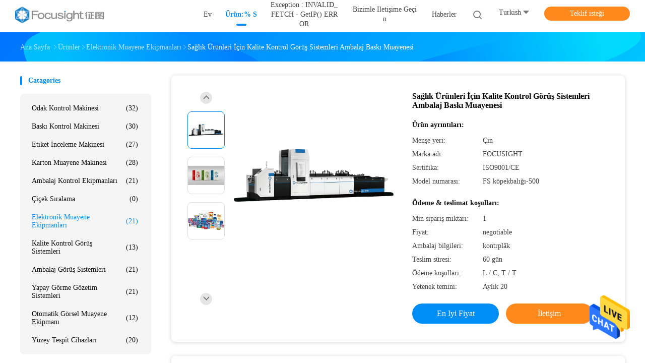

--- FILE ---
content_type: text/html
request_url: https://turkish.focusightinspectionmachine.com/sale-12970718-quality-control-vision-systems-for-healthcare-products-packaging-printing-inspection.html
body_size: 35429
content:

<!DOCTYPE html>
<html lang="tr">
<head>
	<meta charset="utf-8">
	<meta http-equiv="X-UA-Compatible" content="IE=edge">
	<meta name="viewport" content="width=device-width, initial-scale=1">
    <title>Sağlık Ürünleri İçin Kalite Kontrol Görüş Sistemleri Ambalaj Baskı Muayenesi</title>
    <meta name="keywords" content="Elektronik Muayene Ekipmanları, Sağlık Ürünleri İçin Kalite Kontrol Görüş Sistemleri Ambalaj Baskı Muayenesi, Elektronik Muayene Ekipmanları Satılık, Elektronik Muayene Ekipmanları fiyat" />
    <meta name="description" content="yüksek kalite Sağlık Ürünleri İçin Kalite Kontrol Görüş Sistemleri Ambalaj Baskı Muayenesi from China, China's leading product market Elektronik Muayene Ekipmanları , sıkı kalite kontrol ile Elektronik Muayene Ekipmanları fabrikalar, yüksek kalite üretmek Sağlık Ürünleri İçin Kalite Kontrol Görüş Sistemleri Ambalaj Baskı Muayenesi Ürünler." />
								<link hreflang="en" href="https://www.focusightinspectionmachine.com/sale-12970718-quality-control-vision-systems-for-healthcare-products-packaging-printing-inspection.html" rel="alternate">
				 				<link hreflang="fr" href="https://french.focusightinspectionmachine.com/sale-12970718-quality-control-vision-systems-for-healthcare-products-packaging-printing-inspection.html" rel="alternate">
				 				<link hreflang="de" href="https://german.focusightinspectionmachine.com/sale-12970718-quality-control-vision-systems-for-healthcare-products-packaging-printing-inspection.html" rel="alternate">
				 				<link hreflang="it" href="https://italian.focusightinspectionmachine.com/sale-12970718-quality-control-vision-systems-for-healthcare-products-packaging-printing-inspection.html" rel="alternate">
				 				<link hreflang="ru" href="https://russian.focusightinspectionmachine.com/sale-12970718-quality-control-vision-systems-for-healthcare-products-packaging-printing-inspection.html" rel="alternate">
				 				<link hreflang="es" href="https://spanish.focusightinspectionmachine.com/sale-12970718-quality-control-vision-systems-for-healthcare-products-packaging-printing-inspection.html" rel="alternate">
				 				<link hreflang="pt" href="https://portuguese.focusightinspectionmachine.com/sale-12970718-quality-control-vision-systems-for-healthcare-products-packaging-printing-inspection.html" rel="alternate">
				 				<link hreflang="nl" href="https://dutch.focusightinspectionmachine.com/sale-12970718-quality-control-vision-systems-for-healthcare-products-packaging-printing-inspection.html" rel="alternate">
				 				<link hreflang="el" href="https://greek.focusightinspectionmachine.com/sale-12970718-quality-control-vision-systems-for-healthcare-products-packaging-printing-inspection.html" rel="alternate">
				 				<link hreflang="ja" href="https://japanese.focusightinspectionmachine.com/sale-12970718-quality-control-vision-systems-for-healthcare-products-packaging-printing-inspection.html" rel="alternate">
				 				<link hreflang="ko" href="https://korean.focusightinspectionmachine.com/sale-12970718-quality-control-vision-systems-for-healthcare-products-packaging-printing-inspection.html" rel="alternate">
				 				<link hreflang="ar" href="https://arabic.focusightinspectionmachine.com/sale-12970718-quality-control-vision-systems-for-healthcare-products-packaging-printing-inspection.html" rel="alternate">
				 				<link hreflang="hi" href="https://hindi.focusightinspectionmachine.com/sale-12970718-quality-control-vision-systems-for-healthcare-products-packaging-printing-inspection.html" rel="alternate">
				 				<link hreflang="tr" href="https://turkish.focusightinspectionmachine.com/sale-12970718-quality-control-vision-systems-for-healthcare-products-packaging-printing-inspection.html" rel="alternate">
				 				<link hreflang="id" href="https://indonesian.focusightinspectionmachine.com/sale-12970718-quality-control-vision-systems-for-healthcare-products-packaging-printing-inspection.html" rel="alternate">
				 				<link hreflang="vi" href="https://vietnamese.focusightinspectionmachine.com/sale-12970718-quality-control-vision-systems-for-healthcare-products-packaging-printing-inspection.html" rel="alternate">
				 				<link hreflang="th" href="https://thai.focusightinspectionmachine.com/sale-12970718-quality-control-vision-systems-for-healthcare-products-packaging-printing-inspection.html" rel="alternate">
				 				<link hreflang="bn" href="https://bengali.focusightinspectionmachine.com/sale-12970718-quality-control-vision-systems-for-healthcare-products-packaging-printing-inspection.html" rel="alternate">
				 				<link hreflang="fa" href="https://persian.focusightinspectionmachine.com/sale-12970718-quality-control-vision-systems-for-healthcare-products-packaging-printing-inspection.html" rel="alternate">
				 				<link hreflang="pl" href="https://polish.focusightinspectionmachine.com/sale-12970718-quality-control-vision-systems-for-healthcare-products-packaging-printing-inspection.html" rel="alternate">
				 				<link rel='preload'
					  href=/photo/focusightinspectionmachine/sitetpl/style/common.css?ver=1652426620 as='style'><link type='text/css' rel='stylesheet'
					  href=/photo/focusightinspectionmachine/sitetpl/style/common.css?ver=1652426620 media='all'><meta property="og:title" content="Sağlık Ürünleri İçin Kalite Kontrol Görüş Sistemleri Ambalaj Baskı Muayenesi" />
<meta property="og:description" content="yüksek kalite Sağlık Ürünleri İçin Kalite Kontrol Görüş Sistemleri Ambalaj Baskı Muayenesi from China, China's leading product market Elektronik Muayene Ekipmanları , sıkı kalite kontrol ile Elektronik Muayene Ekipmanları fabrikalar, yüksek kalite üretmek Sağlık Ürünleri İçin Kalite Kontrol Görüş Sistemleri Ambalaj Baskı Muayenesi Ürünler." />
<meta property="og:type" content="product" />
<meta property="og:availability" content="instock" />
<meta property="og:site_name" content="Focusight Technology Co.,Ltd" />
<meta property="og:url" content="https://turkish.focusightinspectionmachine.com/sale-12970718-quality-control-vision-systems-for-healthcare-products-packaging-printing-inspection.html" />
<meta property="og:image" content="https://turkish.focusightinspectionmachine.com/photo/ps30045608-quality_control_vision_systems_for_healthcare_products_packaging_printing_inspection.jpg" />
<link rel="canonical" href="https://turkish.focusightinspectionmachine.com/sale-12970718-quality-control-vision-systems-for-healthcare-products-packaging-printing-inspection.html" />
<link rel="alternate" href="https://m.turkish.focusightinspectionmachine.com/sale-12970718-quality-control-vision-systems-for-healthcare-products-packaging-printing-inspection.html" media="only screen and (max-width: 640px)" />
<style type="text/css">
/*<![CDATA[*/
.consent__cookie {position: fixed;top: 0;left: 0;width: 100%;height: 0%;z-index: 100000;}.consent__cookie_bg {position: fixed;top: 0;left: 0;width: 100%;height: 100%;background: #000;opacity: .6;display: none }.consent__cookie_rel {position: fixed;bottom:0;left: 0;width: 100%;background: #fff;display: -webkit-box;display: -ms-flexbox;display: flex;flex-wrap: wrap;padding: 24px 80px;-webkit-box-sizing: border-box;box-sizing: border-box;-webkit-box-pack: justify;-ms-flex-pack: justify;justify-content: space-between;-webkit-transition: all ease-in-out .3s;transition: all ease-in-out .3s }.consent__close {position: absolute;top: 20px;right: 20px;cursor: pointer }.consent__close svg {fill: #777 }.consent__close:hover svg {fill: #000 }.consent__cookie_box {flex: 1;word-break: break-word;}.consent__warm {color: #777;font-size: 16px;margin-bottom: 12px;line-height: 19px }.consent__title {color: #333;font-size: 20px;font-weight: 600;margin-bottom: 12px;line-height: 23px }.consent__itxt {color: #333;font-size: 14px;margin-bottom: 12px;display: -webkit-box;display: -ms-flexbox;display: flex;-webkit-box-align: center;-ms-flex-align: center;align-items: center }.consent__itxt i {display: -webkit-inline-box;display: -ms-inline-flexbox;display: inline-flex;width: 28px;height: 28px;border-radius: 50%;background: #e0f9e9;margin-right: 8px;-webkit-box-align: center;-ms-flex-align: center;align-items: center;-webkit-box-pack: center;-ms-flex-pack: center;justify-content: center }.consent__itxt svg {fill: #3ca860 }.consent__txt {color: #a6a6a6;font-size: 14px;margin-bottom: 8px;line-height: 17px }.consent__btns {display: -webkit-box;display: -ms-flexbox;display: flex;-webkit-box-orient: vertical;-webkit-box-direction: normal;-ms-flex-direction: column;flex-direction: column;-webkit-box-pack: center;-ms-flex-pack: center;justify-content: center;flex-shrink: 0;}.consent__btn {width: 280px;height: 40px;line-height: 40px;text-align: center;background: #3ca860;color: #fff;border-radius: 4px;margin: 8px 0;-webkit-box-sizing: border-box;box-sizing: border-box;cursor: pointer;font-size:14px}.consent__btn:hover {background: #00823b }.consent__btn.empty {color: #3ca860;border: 1px solid #3ca860;background: #fff }.consent__btn.empty:hover {background: #3ca860;color: #fff }.open .consent__cookie_bg {display: block }.open .consent__cookie_rel {bottom: 0 }@media (max-width: 760px) {.consent__btns {width: 100%;align-items: center;}.consent__cookie_rel {padding: 20px 24px }}.consent__cookie.open {display: block;}.consent__cookie {display: none;}
/*]]>*/
</style>
<script type="text/javascript">
/*<![CDATA[*/
window.isvideotpl = 0;window.detailurl = '';
var isShowGuide=0;showGuideColor=0;var company_type = 26;var webim_domain = '';

var colorUrl = '';
var aisearch = 0;
var selfUrl = '';
window.playerReportUrl='/vod/view_count/report';
var query_string = ["Products","Detail"];
var g_tp = '';
var customtplcolor = 99702;
window.predomainsub = "";
/*]]>*/
</script>
</head>
<body>
<img src="/logo.gif" style="display:none" alt="logo"/>
    <div id="floatAd" style="z-index: 110000;position:absolute;right:30px;bottom:60px;height:79px;display: block;">
                                <a href="/webim/webim_tab.html" rel="nofollow" data-uid="65798" onclick= 'setwebimCookie(65798,12970718,26);' target="_blank">
            <img style="width: 80px;cursor: pointer;" alt='Mesaj gönder' src="/images/floatimage_chat.gif"/>
        </a>
                                </div>
<a style="display: none!important;" title="Focusight Technology Co.,Ltd" class="float-inquiry" href="/contactnow.html" onclick='setinquiryCookie("{\"showproduct\":1,\"pid\":\"12970718\",\"name\":\"Sa\\u011fl\\u0131k \\u00dcr\\u00fcnleri \\u0130\\u00e7in Kalite Kontrol G\\u00f6r\\u00fc\\u015f Sistemleri Ambalaj Bask\\u0131 Muayenesi\",\"source_url\":\"\\/sale-12970718-quality-control-vision-systems-for-healthcare-products-packaging-printing-inspection.html\",\"picurl\":\"\\/photo\\/pd30045608-quality_control_vision_systems_for_healthcare_products_packaging_printing_inspection.jpg\",\"propertyDetail\":[[\"En b\\u00fcy\\u00fck boy\",\"480mm \\u00d7 420mm\"],[\"En k\\u00fc\\u00e7\\u00fck beden\",\"90mm \\u00d7 90mm\"],[\"h\\u0131z\",\"250m \\/ dak\"],[\"g\\u00fc\\u00e7\",\"12kW\"]],\"company_name\":null,\"picurl_c\":\"\\/photo\\/pc30045608-quality_control_vision_systems_for_healthcare_products_packaging_printing_inspection.jpg\",\"price\":\"negotiable\",\"username\":\"FocusightSales\",\"viewTime\":\"Son giri\\u015f : 3 Saat 30 dakika \\u00f6nce\",\"subject\":\"Mutlu etmek g\\u00f6ndermek beni fob fiyat\\u0131Sa\\u011fl\\u0131k \\u00dcr\\u00fcnleri \\u0130\\u00e7in Kalite Kontrol G\\u00f6r\\u00fc\\u015f Sistemleri Ambalaj Bask\\u0131 Muayenesi\",\"countrycode\":\"\"}");'></a>
<script>
var originProductInfo = '';
var originProductInfo = {"showproduct":1,"pid":"12970718","name":"Sa\u011fl\u0131k \u00dcr\u00fcnleri \u0130\u00e7in Kalite Kontrol G\u00f6r\u00fc\u015f Sistemleri Ambalaj Bask\u0131 Muayenesi","source_url":"\/sale-12970718-quality-control-vision-systems-for-healthcare-products-packaging-printing-inspection.html","picurl":"\/photo\/pd30045608-quality_control_vision_systems_for_healthcare_products_packaging_printing_inspection.jpg","propertyDetail":[["En b\u00fcy\u00fck boy","480mm \u00d7 420mm"],["En k\u00fc\u00e7\u00fck beden","90mm \u00d7 90mm"],["h\u0131z","250m \/ dak"],["g\u00fc\u00e7","12kW"]],"company_name":null,"picurl_c":"\/photo\/pc30045608-quality_control_vision_systems_for_healthcare_products_packaging_printing_inspection.jpg","price":"negotiable","username":"FocusightSales","viewTime":"Son giri\u015f : 2 Saat 30 dakika \u00f6nce","subject":"Size sa\u011flayabilirSa\u011fl\u0131k \u00dcr\u00fcnleri \u0130\u00e7in Kalite Kontrol G\u00f6r\u00fc\u015f Sistemleri Ambalaj Bask\u0131 Muayenesibizim i\u00e7in","countrycode":""};
var save_url = "/contactsave.html";
var update_url = "/updateinquiry.html";
var productInfo = {};
var defaulProductInfo = {};
var myDate = new Date();
var curDate = myDate.getFullYear()+'-'+(parseInt(myDate.getMonth())+1)+'-'+myDate.getDate();
var message = '';
var default_pop = 1;
var leaveMessageDialog = document.getElementsByClassName('leave-message-dialog')[0]; // 获取弹层
var _$$ = function (dom) {
    return document.querySelectorAll(dom);
};
resInfo = originProductInfo;
resInfo['name'] = resInfo['name'] || '';
defaulProductInfo.pid = resInfo['pid'];
defaulProductInfo.productName = resInfo['name'] ?? '';
defaulProductInfo.productInfo = resInfo['propertyDetail'];
defaulProductInfo.productImg = resInfo['picurl_c'];
defaulProductInfo.subject = resInfo['subject'] ?? '';
defaulProductInfo.productImgAlt = resInfo['name'] ?? '';
var inquirypopup_tmp = 1;
var message = 'Sayın,'+'\r\n'+"İlgileniyorum"+' '+trim(resInfo['name'])+", bana tür, boyut, Adedi, malzeme vb. Gibi daha fazla ayrıntı gönderebilir misiniz?"+'\r\n'+"Teşekkürler!"+'\r\n'+"Cevabını bekliyorum.";
var message_1 = 'Sayın,'+'\r\n'+"İlgileniyorum"+' '+trim(resInfo['name'])+", bana tür, boyut, Adedi, malzeme vb. Gibi daha fazla ayrıntı gönderebilir misiniz?"+'\r\n'+"Teşekkürler!"+'\r\n'+"Cevabını bekliyorum.";
var message_2 = 'Merhaba,'+'\r\n'+"Bakıyorum"+' '+trim(resInfo['name'])+", lütfen bana fiyatı, özellikleri ve resmi gönderin."+'\r\n'+"Hızlı yanıtınız çok takdir edilecektir."+'\r\n'+"Daha fazla bilgi için benimle iletişime geçmekten çekinmeyin."+'\r\n'+"Çok teşekkürler.";
var message_3 = 'Merhaba,'+'\r\n'+trim(resInfo['name'])+' '+"beklentilerimi karşılıyor."+'\r\n'+"Lütfen bana en iyi fiyatı ve diğer bazı ürün bilgilerini verin."+'\r\n'+"Mail yoluyla benimle iletişime geçmekten çekinmeyin"+'\r\n'+"Çok teşekkürler.";

var message_4 = 'Sayın,'+'\r\n'+"FOB fiyatınız nedir"+' '+trim(resInfo['name'])+'?'+'\r\n'+"En yakın liman adı hangisi?"+'\r\n'+"Lütfen bana en kısa sürede cevap verin, daha fazla bilgi paylaşmanız daha iyi olur."+'\r\n'+"Saygılarımızla!";
var message_5 = 'Merhaba,'+'\r\n'+"Seninle çok ilgileniyorum"+' '+trim(resInfo['name'])+'.'+'\r\n'+"Lütfen bana ürün detaylarınızı gönderin."+'\r\n'+"Hızlı cevabınızı bekliyorum."+'\r\n'+"Bana posta yoluyla ulaşmaktan çekinmeyin."+'\r\n'+"Saygılarımızla!";

var message_6 = 'Sayın,'+'\r\n'+"Lütfen bize sizin hakkınızda bilgi verin"+' '+trim(resInfo['name'])+", tür, boyut, malzeme ve tabii ki en iyi fiyat gibi."+'\r\n'+"Hızlı cevabınızı bekliyorum."+'\r\n'+"Teşekkür ederiz!";
var message_7 = 'Sayın,'+'\r\n'+"Temin edebilir misin"+' '+trim(resInfo['name'])+" bizim için?"+'\r\n'+"Öncelikle bir fiyat listesi ve bazı ürün detayları istiyoruz."+'\r\n'+"En kısa sürede yanıt almayı ve işbirliğini dört gözle bekliyorum."+'\r\n'+"Çok teşekkür ederim.";
var message_8 = 'Selam,'+'\r\n'+"Bakıyorum"+' '+trim(resInfo['name'])+", lütfen bana biraz daha ayrıntılı ürün bilgisi verin."+'\r\n'+"Cevabını bekliyorum."+'\r\n'+"Teşekkür ederiz!";
var message_9 = 'Merhaba,'+'\r\n'+"Sizin"+' '+trim(resInfo['name'])+" gereksinimlerimi çok iyi karşılıyor."+'\r\n'+"Lütfen bana fiyatı, özellikleri ve benzer modeli gönderin."+'\r\n'+"Benimle sohbet etmekten çekinmeyin."+'\r\n'+"Teşekkürler!";
var message_10 = 'Sayın,'+'\r\n'+"Detayları ve teklifleri hakkında daha fazla bilgi edinmek istiyorum"+' '+trim(resInfo['name'])+'.'+'\r\n'+"Benimle temas kurmaktan çekinmeyin."+'\r\n'+"Saygılarımızla!";

var r = getRandom(1,10);

defaulProductInfo.message = eval("message_"+r);
    defaulProductInfo.message = eval("message_"+r);
        var mytAjax = {

    post: function(url, data, fn) {
        var xhr = new XMLHttpRequest();
        xhr.open("POST", url, true);
        xhr.setRequestHeader("Content-Type", "application/x-www-form-urlencoded;charset=UTF-8");
        xhr.setRequestHeader("X-Requested-With", "XMLHttpRequest");
        xhr.setRequestHeader('Content-Type','text/plain;charset=UTF-8');
        xhr.onreadystatechange = function() {
            if(xhr.readyState == 4 && (xhr.status == 200 || xhr.status == 304)) {
                fn.call(this, xhr.responseText);
            }
        };
        xhr.send(data);
    },

    postform: function(url, data, fn) {
        var xhr = new XMLHttpRequest();
        xhr.open("POST", url, true);
        xhr.setRequestHeader("X-Requested-With", "XMLHttpRequest");
        xhr.onreadystatechange = function() {
            if(xhr.readyState == 4 && (xhr.status == 200 || xhr.status == 304)) {
                fn.call(this, xhr.responseText);
            }
        };
        xhr.send(data);
    }
};
/*window.onload = function(){
    leaveMessageDialog = document.getElementsByClassName('leave-message-dialog')[0];
    if (window.localStorage.recordDialogStatus=='undefined' || (window.localStorage.recordDialogStatus!='undefined' && window.localStorage.recordDialogStatus != curDate)) {
        setTimeout(function(){
            if(parseInt(inquirypopup_tmp%10) == 1){
                creatDialog(defaulProductInfo, 1);
            }
        }, 6000);
    }
};*/
function trim(str)
{
    str = str.replace(/(^\s*)/g,"");
    return str.replace(/(\s*$)/g,"");
};
function getRandom(m,n){
    var num = Math.floor(Math.random()*(m - n) + n);
    return num;
};
function strBtn(param) {

    var starattextarea = document.getElementById("textareamessage").value.length;
    var email = document.getElementById("startEmail").value;

    var default_tip = document.querySelectorAll(".watermark_container").length;
    if (20 < starattextarea && starattextarea < 3000) {
        if(default_tip>0){
            document.getElementById("textareamessage1").parentNode.parentNode.nextElementSibling.style.display = "none";
        }else{
            document.getElementById("textareamessage1").parentNode.nextElementSibling.style.display = "none";
        }

    } else {
        if(default_tip>0){
            document.getElementById("textareamessage1").parentNode.parentNode.nextElementSibling.style.display = "block";
        }else{
            document.getElementById("textareamessage1").parentNode.nextElementSibling.style.display = "block";
        }

        return;
    }

    // var re = /^([a-zA-Z0-9_-])+@([a-zA-Z0-9_-])+\.([a-zA-Z0-9_-])+/i;/*邮箱不区分大小写*/
    var re = /^[a-zA-Z0-9][\w-]*(\.?[\w-]+)*@[a-zA-Z0-9-]+(\.[a-zA-Z0-9]+)+$/i;
    if (!re.test(email)) {
        document.getElementById("startEmail").nextElementSibling.style.display = "block";
        return;
    } else {
        document.getElementById("startEmail").nextElementSibling.style.display = "none";
    }

    var subject = document.getElementById("pop_subject").value;
    var pid = document.getElementById("pop_pid").value;
    var message = document.getElementById("textareamessage").value;
    var sender_email = document.getElementById("startEmail").value;
    var tel = '';
    if (document.getElementById("tel0") != undefined && document.getElementById("tel0") != '')
        tel = document.getElementById("tel0").value;
    var form_serialize = '&tel='+tel;

    form_serialize = form_serialize.replace(/\+/g, "%2B");
    mytAjax.post(save_url,"pid="+pid+"&subject="+subject+"&email="+sender_email+"&message="+(message)+form_serialize,function(res){
        var mes = JSON.parse(res);
        if(mes.status == 200){
            var iid = mes.iid;
            document.getElementById("pop_iid").value = iid;
            document.getElementById("pop_uuid").value = mes.uuid;

            if(typeof gtag_report_conversion === "function"){
                gtag_report_conversion();//执行统计js代码
            }
            if(typeof fbq === "function"){
                fbq('track','Purchase');//执行统计js代码
            }
        }
    });
    for (var index = 0; index < document.querySelectorAll(".dialog-content-pql").length; index++) {
        document.querySelectorAll(".dialog-content-pql")[index].style.display = "none";
    };
    $('#idphonepql').val(tel);
    document.getElementById("dialog-content-pql-id").style.display = "block";
    ;
};
function twoBtnOk(param) {

    var selectgender = document.getElementById("Mr").innerHTML;
    var iid = document.getElementById("pop_iid").value;
    var sendername = document.getElementById("idnamepql").value;
    var senderphone = document.getElementById("idphonepql").value;
    var sendercname = document.getElementById("idcompanypql").value;
    var uuid = document.getElementById("pop_uuid").value;
    var gender = 2;
    if(selectgender == 'Mr.') gender = 0;
    if(selectgender == 'Mrs.') gender = 1;
    var pid = document.getElementById("pop_pid").value;
    var form_serialize = '';

        form_serialize = form_serialize.replace(/\+/g, "%2B");

    mytAjax.post(update_url,"iid="+iid+"&gender="+gender+"&uuid="+uuid+"&name="+(sendername)+"&tel="+(senderphone)+"&company="+(sendercname)+form_serialize,function(res){});

    for (var index = 0; index < document.querySelectorAll(".dialog-content-pql").length; index++) {
        document.querySelectorAll(".dialog-content-pql")[index].style.display = "none";
    };
    document.getElementById("dialog-content-pql-ok").style.display = "block";

};
function toCheckMust(name) {
    $('#'+name+'error').hide();
}
function handClidk(param) {
    var starattextarea = document.getElementById("textareamessage1").value.length;
    var email = document.getElementById("startEmail1").value;
    var default_tip = document.querySelectorAll(".watermark_container").length;
    if (20 < starattextarea && starattextarea < 3000) {
        if(default_tip>0){
            document.getElementById("textareamessage1").parentNode.parentNode.nextElementSibling.style.display = "none";
        }else{
            document.getElementById("textareamessage1").parentNode.nextElementSibling.style.display = "none";
        }

    } else {
        if(default_tip>0){
            document.getElementById("textareamessage1").parentNode.parentNode.nextElementSibling.style.display = "block";
        }else{
            document.getElementById("textareamessage1").parentNode.nextElementSibling.style.display = "block";
        }

        return;
    }

    // var re = /^([a-zA-Z0-9_-])+@([a-zA-Z0-9_-])+\.([a-zA-Z0-9_-])+/i;
    var re = /^[a-zA-Z0-9][\w-]*(\.?[\w-]+)*@[a-zA-Z0-9-]+(\.[a-zA-Z0-9]+)+$/i;
    if (!re.test(email)) {
        document.getElementById("startEmail1").nextElementSibling.style.display = "block";
        return;
    } else {
        document.getElementById("startEmail1").nextElementSibling.style.display = "none";
    }

    var subject = document.getElementById("pop_subject").value;
    var pid = document.getElementById("pop_pid").value;
    var message = document.getElementById("textareamessage1").value;
    var sender_email = document.getElementById("startEmail1").value;
    var form_serialize = tel = '';
    if (document.getElementById("tel1") != undefined && document.getElementById("tel1") != '')
        tel = document.getElementById("tel1").value;
        mytAjax.post(save_url,"email="+sender_email+"&tel="+tel+"&pid="+pid+"&message="+message+"&subject="+subject+form_serialize,function(res){

        var mes = JSON.parse(res);
        if(mes.status == 200){
            var iid = mes.iid;
            document.getElementById("pop_iid").value = iid;
            document.getElementById("pop_uuid").value = mes.uuid;
            if(typeof gtag_report_conversion === "function"){
                gtag_report_conversion();//执行统计js代码
            }
        }

    });
    for (var index = 0; index < document.querySelectorAll(".dialog-content-pql").length; index++) {
        document.querySelectorAll(".dialog-content-pql")[index].style.display = "none";
    };
    $('#idphonepql').val(tel);
    document.getElementById("dialog-content-pql-id").style.display = "block";

};
window.addEventListener('load', function () {
    $('.checkbox-wrap label').each(function(){
        if($(this).find('input').prop('checked')){
            $(this).addClass('on')
        }else {
            $(this).removeClass('on')
        }
    })
    $(document).on('click', '.checkbox-wrap label' , function(ev){
        if (ev.target.tagName.toUpperCase() != 'INPUT') {
            $(this).toggleClass('on')
        }
    })
})

function hand_video(pdata) {
    data = JSON.parse(pdata);
    productInfo.productName = data.productName;
    productInfo.productInfo = data.productInfo;
    productInfo.productImg = data.productImg;
    productInfo.subject = data.subject;

    var message = 'Sayın,'+'\r\n'+"İlgileniyorum"+' '+trim(data.productName)+", bana tür, boyut, miktar, malzeme gibi daha fazla ayrıntı gönderebilir misiniz"+'\r\n'+"Teşekkürler!"+'\r\n'+"Cevabını bekliyorum.";

    var message = 'Sayın,'+'\r\n'+"İlgileniyorum"+' '+trim(data.productName)+", bana tür, boyut, Adedi, malzeme vb. Gibi daha fazla ayrıntı gönderebilir misiniz?"+'\r\n'+"Teşekkürler!"+'\r\n'+"Cevabını bekliyorum.";
    var message_1 = 'Sayın,'+'\r\n'+"İlgileniyorum"+' '+trim(data.productName)+", bana tür, boyut, Adedi, malzeme vb. Gibi daha fazla ayrıntı gönderebilir misiniz?"+'\r\n'+"Teşekkürler!"+'\r\n'+"Cevabını bekliyorum.";
    var message_2 = 'Merhaba,'+'\r\n'+"Bakıyorum"+' '+trim(data.productName)+", lütfen bana fiyatı, özellikleri ve resmi gönderin."+'\r\n'+"Hızlı yanıtınız çok takdir edilecektir."+'\r\n'+"Daha fazla bilgi için benimle iletişime geçmekten çekinmeyin."+'\r\n'+"Çok teşekkürler.";
    var message_3 = 'Merhaba,'+'\r\n'+trim(data.productName)+' '+"beklentilerimi karşılıyor."+'\r\n'+"Lütfen bana en iyi fiyatı ve diğer bazı ürün bilgilerini verin."+'\r\n'+"Mail yoluyla benimle iletişime geçmekten çekinmeyin"+'\r\n'+"Çok teşekkürler.";

    var message_4 = 'Sayın,'+'\r\n'+"FOB fiyatınız nedir"+' '+trim(data.productName)+'?'+'\r\n'+"En yakın liman adı hangisi?"+'\r\n'+"Lütfen bana en kısa sürede cevap verin, daha fazla bilgi paylaşmanız daha iyi olur."+'\r\n'+"Saygılarımızla!";
    var message_5 = 'Merhaba,'+'\r\n'+"Seninle çok ilgileniyorum"+' '+trim(data.productName)+'.'+'\r\n'+"Lütfen bana ürün detaylarınızı gönderin."+'\r\n'+"Hızlı cevabınızı bekliyorum."+'\r\n'+"Bana posta yoluyla ulaşmaktan çekinmeyin."+'\r\n'+"Saygılarımızla!";

    var message_6 = 'Sayın,'+'\r\n'+"Lütfen bize sizin hakkınızda bilgi verin"+' '+trim(data.productName)+", tür, boyut, malzeme ve tabii ki en iyi fiyat gibi."+'\r\n'+"Hızlı cevabınızı bekliyorum."+'\r\n'+"Teşekkür ederiz!";
    var message_7 = 'Sayın,'+'\r\n'+"Temin edebilir misin"+' '+trim(data.productName)+" bizim için?"+'\r\n'+"Öncelikle bir fiyat listesi ve bazı ürün detayları istiyoruz."+'\r\n'+"En kısa sürede yanıt almayı ve işbirliğini dört gözle bekliyorum."+'\r\n'+"Çok teşekkür ederim.";
    var message_8 = 'Selam,'+'\r\n'+"Bakıyorum"+' '+trim(data.productName)+", lütfen bana biraz daha ayrıntılı ürün bilgisi verin."+'\r\n'+"Cevabını bekliyorum."+'\r\n'+"Teşekkür ederiz!";
    var message_9 = 'Merhaba,'+'\r\n'+"Sizin"+' '+trim(data.productName)+" gereksinimlerimi çok iyi karşılıyor."+'\r\n'+"Lütfen bana fiyatı, özellikleri ve benzer modeli gönderin."+'\r\n'+"Benimle sohbet etmekten çekinmeyin."+'\r\n'+"Teşekkürler!";
    var message_10 = 'Sayın,'+'\r\n'+"Detayları ve teklifleri hakkında daha fazla bilgi edinmek istiyorum"+' '+trim(data.productName)+'.'+'\r\n'+"Benimle temas kurmaktan çekinmeyin."+'\r\n'+"Saygılarımızla!";

    var r = getRandom(1,10);

    productInfo.message = eval("message_"+r);
            if(parseInt(inquirypopup_tmp/10) == 1){
        productInfo.message = "";
    }
    productInfo.pid = data.pid;
    creatDialog(productInfo, 2);
};

function handDialog(pdata) {
    data = JSON.parse(pdata);
    productInfo.productName = data.productName;
    productInfo.productInfo = data.productInfo;
    productInfo.productImg = data.productImg;
    productInfo.subject = data.subject;

    var message = 'Sayın,'+'\r\n'+"İlgileniyorum"+' '+trim(data.productName)+", bana tür, boyut, miktar, malzeme gibi daha fazla ayrıntı gönderebilir misiniz"+'\r\n'+"Teşekkürler!"+'\r\n'+"Cevabını bekliyorum.";

    var message = 'Sayın,'+'\r\n'+"İlgileniyorum"+' '+trim(data.productName)+", bana tür, boyut, Adedi, malzeme vb. Gibi daha fazla ayrıntı gönderebilir misiniz?"+'\r\n'+"Teşekkürler!"+'\r\n'+"Cevabını bekliyorum.";
    var message_1 = 'Sayın,'+'\r\n'+"İlgileniyorum"+' '+trim(data.productName)+", bana tür, boyut, Adedi, malzeme vb. Gibi daha fazla ayrıntı gönderebilir misiniz?"+'\r\n'+"Teşekkürler!"+'\r\n'+"Cevabını bekliyorum.";
    var message_2 = 'Merhaba,'+'\r\n'+"Bakıyorum"+' '+trim(data.productName)+", lütfen bana fiyatı, özellikleri ve resmi gönderin."+'\r\n'+"Hızlı yanıtınız çok takdir edilecektir."+'\r\n'+"Daha fazla bilgi için benimle iletişime geçmekten çekinmeyin."+'\r\n'+"Çok teşekkürler.";
    var message_3 = 'Merhaba,'+'\r\n'+trim(data.productName)+' '+"beklentilerimi karşılıyor."+'\r\n'+"Lütfen bana en iyi fiyatı ve diğer bazı ürün bilgilerini verin."+'\r\n'+"Mail yoluyla benimle iletişime geçmekten çekinmeyin"+'\r\n'+"Çok teşekkürler.";

    var message_4 = 'Sayın,'+'\r\n'+"FOB fiyatınız nedir"+' '+trim(data.productName)+'?'+'\r\n'+"En yakın liman adı hangisi?"+'\r\n'+"Lütfen bana en kısa sürede cevap verin, daha fazla bilgi paylaşmanız daha iyi olur."+'\r\n'+"Saygılarımızla!";
    var message_5 = 'Merhaba,'+'\r\n'+"Seninle çok ilgileniyorum"+' '+trim(data.productName)+'.'+'\r\n'+"Lütfen bana ürün detaylarınızı gönderin."+'\r\n'+"Hızlı cevabınızı bekliyorum."+'\r\n'+"Bana posta yoluyla ulaşmaktan çekinmeyin."+'\r\n'+"Saygılarımızla!";

    var message_6 = 'Sayın,'+'\r\n'+"Lütfen bize sizin hakkınızda bilgi verin"+' '+trim(data.productName)+", tür, boyut, malzeme ve tabii ki en iyi fiyat gibi."+'\r\n'+"Hızlı cevabınızı bekliyorum."+'\r\n'+"Teşekkür ederiz!";
    var message_7 = 'Sayın,'+'\r\n'+"Temin edebilir misin"+' '+trim(data.productName)+" bizim için?"+'\r\n'+"Öncelikle bir fiyat listesi ve bazı ürün detayları istiyoruz."+'\r\n'+"En kısa sürede yanıt almayı ve işbirliğini dört gözle bekliyorum."+'\r\n'+"Çok teşekkür ederim.";
    var message_8 = 'Selam,'+'\r\n'+"Bakıyorum"+' '+trim(data.productName)+", lütfen bana biraz daha ayrıntılı ürün bilgisi verin."+'\r\n'+"Cevabını bekliyorum."+'\r\n'+"Teşekkür ederiz!";
    var message_9 = 'Merhaba,'+'\r\n'+"Sizin"+' '+trim(data.productName)+" gereksinimlerimi çok iyi karşılıyor."+'\r\n'+"Lütfen bana fiyatı, özellikleri ve benzer modeli gönderin."+'\r\n'+"Benimle sohbet etmekten çekinmeyin."+'\r\n'+"Teşekkürler!";
    var message_10 = 'Sayın,'+'\r\n'+"Detayları ve teklifleri hakkında daha fazla bilgi edinmek istiyorum"+' '+trim(data.productName)+'.'+'\r\n'+"Benimle temas kurmaktan çekinmeyin."+'\r\n'+"Saygılarımızla!";

    var r = getRandom(1,10);
    productInfo.message = eval("message_"+r);
            if(parseInt(inquirypopup_tmp/10) == 1){
        productInfo.message = "";
    }
    productInfo.pid = data.pid;
    creatDialog(productInfo, 2);
};

function closepql(param) {

    leaveMessageDialog.style.display = 'none';
};

function closepql2(param) {

    for (var index = 0; index < document.querySelectorAll(".dialog-content-pql").length; index++) {
        document.querySelectorAll(".dialog-content-pql")[index].style.display = "none";
    };
    document.getElementById("dialog-content-pql-ok").style.display = "block";
};

function decodeHtmlEntities(str) {
    var tempElement = document.createElement('div');
    tempElement.innerHTML = str;
    return tempElement.textContent || tempElement.innerText || '';
}

function initProduct(productInfo,type){

    productInfo.productName = decodeHtmlEntities(productInfo.productName);
    productInfo.message = decodeHtmlEntities(productInfo.message);

    leaveMessageDialog = document.getElementsByClassName('leave-message-dialog')[0];
    leaveMessageDialog.style.display = "block";
    if(type == 3){
        var popinquiryemail = document.getElementById("popinquiryemail").value;
        _$$("#startEmail1")[0].value = popinquiryemail;
    }else{
        _$$("#startEmail1")[0].value = "";
    }
    _$$("#startEmail")[0].value = "";
    _$$("#idnamepql")[0].value = "";
    _$$("#idphonepql")[0].value = "";
    _$$("#idcompanypql")[0].value = "";

    _$$("#pop_pid")[0].value = productInfo.pid;
    _$$("#pop_subject")[0].value = productInfo.subject;
    
    if(parseInt(inquirypopup_tmp/10) == 1){
        productInfo.message = "";
    }

    _$$("#textareamessage1")[0].value = productInfo.message;
    _$$("#textareamessage")[0].value = productInfo.message;

    _$$("#dialog-content-pql-id .titlep")[0].innerHTML = productInfo.productName;
    _$$("#dialog-content-pql-id img")[0].setAttribute("src", productInfo.productImg);
    _$$("#dialog-content-pql-id img")[0].setAttribute("alt", productInfo.productImgAlt);

    _$$("#dialog-content-pql-id-hand img")[0].setAttribute("src", productInfo.productImg);
    _$$("#dialog-content-pql-id-hand img")[0].setAttribute("alt", productInfo.productImgAlt);
    _$$("#dialog-content-pql-id-hand .titlep")[0].innerHTML = productInfo.productName;

    if (productInfo.productInfo.length > 0) {
        var ul2, ul;
        ul = document.createElement("ul");
        for (var index = 0; index < productInfo.productInfo.length; index++) {
            var el = productInfo.productInfo[index];
            var li = document.createElement("li");
            var span1 = document.createElement("span");
            span1.innerHTML = el[0] + ":";
            var span2 = document.createElement("span");
            span2.innerHTML = el[1];
            li.appendChild(span1);
            li.appendChild(span2);
            ul.appendChild(li);

        }
        ul2 = ul.cloneNode(true);
        if (type === 1) {
            _$$("#dialog-content-pql-id .left")[0].replaceChild(ul, _$$("#dialog-content-pql-id .left ul")[0]);
        } else {
            _$$("#dialog-content-pql-id-hand .left")[0].replaceChild(ul2, _$$("#dialog-content-pql-id-hand .left ul")[0]);
            _$$("#dialog-content-pql-id .left")[0].replaceChild(ul, _$$("#dialog-content-pql-id .left ul")[0]);
        }
    };
    for (var index = 0; index < _$$("#dialog-content-pql-id .right ul li").length; index++) {
        _$$("#dialog-content-pql-id .right ul li")[index].addEventListener("click", function (params) {
            _$$("#dialog-content-pql-id .right #Mr")[0].innerHTML = this.innerHTML
        }, false)

    };

};
function closeInquiryCreateDialog() {
    document.getElementById("xuanpan_dialog_box_pql").style.display = "none";
};
function showInquiryCreateDialog() {
    document.getElementById("xuanpan_dialog_box_pql").style.display = "block";
};
function submitPopInquiry(){
    var message = document.getElementById("inquiry_message").value;
    var email = document.getElementById("inquiry_email").value;
    var subject = defaulProductInfo.subject;
    var pid = defaulProductInfo.pid;
    if (email === undefined) {
        showInquiryCreateDialog();
        document.getElementById("inquiry_email").style.border = "1px solid red";
        return false;
    };
    if (message === undefined) {
        showInquiryCreateDialog();
        document.getElementById("inquiry_message").style.border = "1px solid red";
        return false;
    };
    if (email.search(/^\w+((-\w+)|(\.\w+))*\@[A-Za-z0-9]+((\.|-)[A-Za-z0-9]+)*\.[A-Za-z0-9]+$/) == -1) {
        document.getElementById("inquiry_email").style.border= "1px solid red";
        showInquiryCreateDialog();
        return false;
    } else {
        document.getElementById("inquiry_email").style.border= "";
    };
    if (message.length < 20 || message.length >3000) {
        showInquiryCreateDialog();
        document.getElementById("inquiry_message").style.border = "1px solid red";
        return false;
    } else {
        document.getElementById("inquiry_message").style.border = "";
    };
    var tel = '';
    if (document.getElementById("tel") != undefined && document.getElementById("tel") != '')
        tel = document.getElementById("tel").value;

    mytAjax.post(save_url,"pid="+pid+"&subject="+subject+"&email="+email+"&message="+(message)+'&tel='+tel,function(res){
        var mes = JSON.parse(res);
        if(mes.status == 200){
            var iid = mes.iid;
            document.getElementById("pop_iid").value = iid;
            document.getElementById("pop_uuid").value = mes.uuid;

        }
    });
    initProduct(defaulProductInfo);
    for (var index = 0; index < document.querySelectorAll(".dialog-content-pql").length; index++) {
        document.querySelectorAll(".dialog-content-pql")[index].style.display = "none";
    };
    $('#idphonepql').val(tel);
    document.getElementById("dialog-content-pql-id").style.display = "block";

};

//带附件上传
function submitPopInquiryfile(email_id,message_id,check_sort,name_id,phone_id,company_id,attachments){

    if(typeof(check_sort) == 'undefined'){
        check_sort = 0;
    }
    var message = document.getElementById(message_id).value;
    var email = document.getElementById(email_id).value;
    var attachments = document.getElementById(attachments).value;
    if(typeof(name_id) !== 'undefined' && name_id != ""){
        var name  = document.getElementById(name_id).value;
    }
    if(typeof(phone_id) !== 'undefined' && phone_id != ""){
        var phone = document.getElementById(phone_id).value;
    }
    if(typeof(company_id) !== 'undefined' && company_id != ""){
        var company = document.getElementById(company_id).value;
    }
    var subject = defaulProductInfo.subject;
    var pid = defaulProductInfo.pid;

    if(check_sort == 0){
        if (email === undefined) {
            showInquiryCreateDialog();
            document.getElementById(email_id).style.border = "1px solid red";
            return false;
        };
        if (message === undefined) {
            showInquiryCreateDialog();
            document.getElementById(message_id).style.border = "1px solid red";
            return false;
        };

        if (email.search(/^\w+((-\w+)|(\.\w+))*\@[A-Za-z0-9]+((\.|-)[A-Za-z0-9]+)*\.[A-Za-z0-9]+$/) == -1) {
            document.getElementById(email_id).style.border= "1px solid red";
            showInquiryCreateDialog();
            return false;
        } else {
            document.getElementById(email_id).style.border= "";
        };
        if (message.length < 20 || message.length >3000) {
            showInquiryCreateDialog();
            document.getElementById(message_id).style.border = "1px solid red";
            return false;
        } else {
            document.getElementById(message_id).style.border = "";
        };
    }else{

        if (message === undefined) {
            showInquiryCreateDialog();
            document.getElementById(message_id).style.border = "1px solid red";
            return false;
        };

        if (email === undefined) {
            showInquiryCreateDialog();
            document.getElementById(email_id).style.border = "1px solid red";
            return false;
        };

        if (message.length < 20 || message.length >3000) {
            showInquiryCreateDialog();
            document.getElementById(message_id).style.border = "1px solid red";
            return false;
        } else {
            document.getElementById(message_id).style.border = "";
        };

        if (email.search(/^\w+((-\w+)|(\.\w+))*\@[A-Za-z0-9]+((\.|-)[A-Za-z0-9]+)*\.[A-Za-z0-9]+$/) == -1) {
            document.getElementById(email_id).style.border= "1px solid red";
            showInquiryCreateDialog();
            return false;
        } else {
            document.getElementById(email_id).style.border= "";
        };

    };

    mytAjax.post(save_url,"pid="+pid+"&subject="+subject+"&email="+email+"&message="+message+"&company="+company+"&attachments="+attachments,function(res){
        var mes = JSON.parse(res);
        if(mes.status == 200){
            var iid = mes.iid;
            document.getElementById("pop_iid").value = iid;
            document.getElementById("pop_uuid").value = mes.uuid;

            if(typeof gtag_report_conversion === "function"){
                gtag_report_conversion();//执行统计js代码
            }
            if(typeof fbq === "function"){
                fbq('track','Purchase');//执行统计js代码
            }
        }
    });
    initProduct(defaulProductInfo);

    if(name !== undefined && name != ""){
        _$$("#idnamepql")[0].value = name;
    }

    if(phone !== undefined && phone != ""){
        _$$("#idphonepql")[0].value = phone;
    }

    if(company !== undefined && company != ""){
        _$$("#idcompanypql")[0].value = company;
    }

    for (var index = 0; index < document.querySelectorAll(".dialog-content-pql").length; index++) {
        document.querySelectorAll(".dialog-content-pql")[index].style.display = "none";
    };
    document.getElementById("dialog-content-pql-id").style.display = "block";

};
function submitPopInquiryByParam(email_id,message_id,check_sort,name_id,phone_id,company_id){

    if(typeof(check_sort) == 'undefined'){
        check_sort = 0;
    }

    var senderphone = '';
    var message = document.getElementById(message_id).value;
    var email = document.getElementById(email_id).value;
    if(typeof(name_id) !== 'undefined' && name_id != ""){
        var name  = document.getElementById(name_id).value;
    }
    if(typeof(phone_id) !== 'undefined' && phone_id != ""){
        var phone = document.getElementById(phone_id).value;
        senderphone = phone;
    }
    if(typeof(company_id) !== 'undefined' && company_id != ""){
        var company = document.getElementById(company_id).value;
    }
    var subject = defaulProductInfo.subject;
    var pid = defaulProductInfo.pid;

    if(check_sort == 0){
        if (email === undefined) {
            showInquiryCreateDialog();
            document.getElementById(email_id).style.border = "1px solid red";
            return false;
        };
        if (message === undefined) {
            showInquiryCreateDialog();
            document.getElementById(message_id).style.border = "1px solid red";
            return false;
        };

        if (email.search(/^\w+((-\w+)|(\.\w+))*\@[A-Za-z0-9]+((\.|-)[A-Za-z0-9]+)*\.[A-Za-z0-9]+$/) == -1) {
            document.getElementById(email_id).style.border= "1px solid red";
            showInquiryCreateDialog();
            return false;
        } else {
            document.getElementById(email_id).style.border= "";
        };
        if (message.length < 20 || message.length >3000) {
            showInquiryCreateDialog();
            document.getElementById(message_id).style.border = "1px solid red";
            return false;
        } else {
            document.getElementById(message_id).style.border = "";
        };
    }else{

        if (message === undefined) {
            showInquiryCreateDialog();
            document.getElementById(message_id).style.border = "1px solid red";
            return false;
        };

        if (email === undefined) {
            showInquiryCreateDialog();
            document.getElementById(email_id).style.border = "1px solid red";
            return false;
        };

        if (message.length < 20 || message.length >3000) {
            showInquiryCreateDialog();
            document.getElementById(message_id).style.border = "1px solid red";
            return false;
        } else {
            document.getElementById(message_id).style.border = "";
        };

        if (email.search(/^\w+((-\w+)|(\.\w+))*\@[A-Za-z0-9]+((\.|-)[A-Za-z0-9]+)*\.[A-Za-z0-9]+$/) == -1) {
            document.getElementById(email_id).style.border= "1px solid red";
            showInquiryCreateDialog();
            return false;
        } else {
            document.getElementById(email_id).style.border= "";
        };

    };

    var productsku = "";
    if($("#product_sku").length > 0){
        productsku = $("#product_sku").html();
    }

    mytAjax.post(save_url,"tel="+senderphone+"&pid="+pid+"&subject="+subject+"&email="+email+"&message="+message+"&messagesku="+encodeURI(productsku),function(res){
        var mes = JSON.parse(res);
        if(mes.status == 200){
            var iid = mes.iid;
            document.getElementById("pop_iid").value = iid;
            document.getElementById("pop_uuid").value = mes.uuid;

            if(typeof gtag_report_conversion === "function"){
                gtag_report_conversion();//执行统计js代码
            }
            if(typeof fbq === "function"){
                fbq('track','Purchase');//执行统计js代码
            }
        }
    });
    initProduct(defaulProductInfo);

    if(name !== undefined && name != ""){
        _$$("#idnamepql")[0].value = name;
    }

    if(phone !== undefined && phone != ""){
        _$$("#idphonepql")[0].value = phone;
    }

    if(company !== undefined && company != ""){
        _$$("#idcompanypql")[0].value = company;
    }

    for (var index = 0; index < document.querySelectorAll(".dialog-content-pql").length; index++) {
        document.querySelectorAll(".dialog-content-pql")[index].style.display = "none";

    };
    document.getElementById("dialog-content-pql-id").style.display = "block";

};

function creat_videoDialog(productInfo, type) {

    if(type == 1){
        if(default_pop != 1){
            return false;
        }
        window.localStorage.recordDialogStatus = curDate;
    }else{
        default_pop = 0;
    }
    initProduct(productInfo, type);
    if (type === 1) {
        // 自动弹出
        for (var index = 0; index < document.querySelectorAll(".dialog-content-pql").length; index++) {

            document.querySelectorAll(".dialog-content-pql")[index].style.display = "none";
        };
        document.getElementById("dialog-content-pql").style.display = "block";
    } else {
        // 手动弹出
        for (var index = 0; index < document.querySelectorAll(".dialog-content-pql").length; index++) {
            document.querySelectorAll(".dialog-content-pql")[index].style.display = "none";
        };
        document.getElementById("dialog-content-pql-id-hand").style.display = "block";
    }
}

function creatDialog(productInfo, type) {

    if(type == 1){
        if(default_pop != 1){
            return false;
        }
        window.localStorage.recordDialogStatus = curDate;
    }else{
        default_pop = 0;
    }
    initProduct(productInfo, type);
    if (type === 1) {
        // 自动弹出
        for (var index = 0; index < document.querySelectorAll(".dialog-content-pql").length; index++) {

            document.querySelectorAll(".dialog-content-pql")[index].style.display = "none";
        };
        document.getElementById("dialog-content-pql").style.display = "block";
    } else {
        // 手动弹出
        for (var index = 0; index < document.querySelectorAll(".dialog-content-pql").length; index++) {
            document.querySelectorAll(".dialog-content-pql")[index].style.display = "none";
        };
        document.getElementById("dialog-content-pql-id-hand").style.display = "block";
    }
}

//带邮箱信息打开询盘框 emailtype=1表示带入邮箱
function openDialog(emailtype){
    var type = 2;//不带入邮箱，手动弹出
    if(emailtype == 1){
        var popinquiryemail = document.getElementById("popinquiryemail").value;
        // var re = /^([a-zA-Z0-9_-])+@([a-zA-Z0-9_-])+\.([a-zA-Z0-9_-])+/i;
        var re = /^[a-zA-Z0-9][\w-]*(\.?[\w-]+)*@[a-zA-Z0-9-]+(\.[a-zA-Z0-9]+)+$/i;
        if (!re.test(popinquiryemail)) {
            //前端提示样式;
            showInquiryCreateDialog();
            document.getElementById("popinquiryemail").style.border = "1px solid red";
            return false;
        } else {
            //前端提示样式;
        }
        var type = 3;
    }
    creatDialog(defaulProductInfo,type);
}

//上传附件
function inquiryUploadFile(){
    var fileObj = document.querySelector("#fileId").files[0];
    //构建表单数据
    var formData = new FormData();
    var filesize = fileObj.size;
    if(filesize > 10485760 || filesize == 0) {
        document.getElementById("filetips").style.display = "block";
        return false;
    }else {
        document.getElementById("filetips").style.display = "none";
    }
    formData.append('popinquiryfile', fileObj);
    document.getElementById("quotefileform").reset();
    var save_url = "/inquiryuploadfile.html";
    mytAjax.postform(save_url,formData,function(res){
        var mes = JSON.parse(res);
        if(mes.status == 200){
            document.getElementById("uploader-file-info").innerHTML = document.getElementById("uploader-file-info").innerHTML + "<span class=op>"+mes.attfile.name+"<a class=delatt id=att"+mes.attfile.id+" onclick=delatt("+mes.attfile.id+");>Delete</a></span>";
            var nowattachs = document.getElementById("attachments").value;
            if( nowattachs !== ""){
                var attachs = JSON.parse(nowattachs);
                attachs[mes.attfile.id] = mes.attfile;
            }else{
                var attachs = {};
                attachs[mes.attfile.id] = mes.attfile;
            }
            document.getElementById("attachments").value = JSON.stringify(attachs);
        }
    });
}
//附件删除
function delatt(attid)
{
    var nowattachs = document.getElementById("attachments").value;
    if( nowattachs !== ""){
        var attachs = JSON.parse(nowattachs);
        if(attachs[attid] == ""){
            return false;
        }
        var formData = new FormData();
        var delfile = attachs[attid]['filename'];
        var save_url = "/inquirydelfile.html";
        if(delfile != "") {
            formData.append('delfile', delfile);
            mytAjax.postform(save_url, formData, function (res) {
                if(res !== "") {
                    var mes = JSON.parse(res);
                    if (mes.status == 200) {
                        delete attachs[attid];
                        document.getElementById("attachments").value = JSON.stringify(attachs);
                        var s = document.getElementById("att"+attid);
                        s.parentNode.remove();
                    }
                }
            });
        }
    }else{
        return false;
    }
}

</script>
<div class="leave-message-dialog" style="display: none">
<style>
    .leave-message-dialog .close:before, .leave-message-dialog .close:after{
        content:initial;
    }
</style>
<div class="dialog-content-pql" id="dialog-content-pql" style="display: none">
    <span class="close" onclick="closepql()"><img src="/images/close.png" alt="close"></span>
    <div class="title">
        <p class="firstp-pql">Mesaj bırakın</p>
        <p class="lastp-pql">Sizi yakında arayacağız!</p>
    </div>
    <div class="form">
        <div class="textarea">
            <textarea style='font-family: robot;'  name="" id="textareamessage" cols="30" rows="10" style="margin-bottom:14px;width:100%"
                placeholder="Lütfen sorgulama detaylarınızı giriniz."></textarea>
        </div>
        <p class="error-pql"> <span class="icon-pql"><img src="/images/error.png" alt="Focusight Technology Co.,Ltd"></span> Mesajınız 20-3.000 karakter arasında olmalıdır!</p>
        <input id="startEmail" type="text" placeholder="E-postanızı giriniz" onkeydown="if(event.keyCode === 13){ strBtn();}">
        <p class="error-pql"><span class="icon-pql"><img src="/images/error.png" alt="Focusight Technology Co.,Ltd"></span> Lütfen emailinizi kontrol edin! </p>
                <div class="operations">
            <div class='btn' id="submitStart" type="submit" onclick="strBtn()">Sunmak</div>
        </div>
            </div>
</div>
<div class="dialog-content-pql dialog-content-pql-id" id="dialog-content-pql-id" style="display:none">
        <span class="close" onclick="closepql2()"><svg t="1648434466530" class="icon" viewBox="0 0 1024 1024" version="1.1" xmlns="http://www.w3.org/2000/svg" p-id="2198" width="16" height="16"><path d="M576 512l277.333333 277.333333-64 64-277.333333-277.333333L234.666667 853.333333 170.666667 789.333333l277.333333-277.333333L170.666667 234.666667 234.666667 170.666667l277.333333 277.333333L789.333333 170.666667 853.333333 234.666667 576 512z" fill="#444444" p-id="2199"></path></svg></span>
    <div class="left">
        <div class="img"><img></div>
        <p class="titlep"></p>
        <ul> </ul>
    </div>
    <div class="right">
                <p class="title">Daha fazla bilgi daha iyi iletişimi kolaylaştırır.</p>
                <div style="position: relative;">
            <div class="mr"> <span id="Mr">Bay.</span>
                <ul>
                    <li>Bay.</li>
                    <li>Bayan.</li>
                </ul>
            </div>
            <input style="text-indent: 80px;" type="text" id="idnamepql" placeholder="Adınızı girin">
        </div>
        <input type="text"  id="idphonepql"  placeholder="Telefon numarası">
        <input type="text" id="idcompanypql"  placeholder="şirket" onkeydown="if(event.keyCode === 13){ twoBtnOk();}">
                <div class="btn form_new" id="twoBtnOk" onclick="twoBtnOk()">tamam</div>
    </div>
</div>

<div class="dialog-content-pql dialog-content-pql-ok" id="dialog-content-pql-ok" style="display:none">
        <span class="close" onclick="closepql()"><svg t="1648434466530" class="icon" viewBox="0 0 1024 1024" version="1.1" xmlns="http://www.w3.org/2000/svg" p-id="2198" width="16" height="16"><path d="M576 512l277.333333 277.333333-64 64-277.333333-277.333333L234.666667 853.333333 170.666667 789.333333l277.333333-277.333333L170.666667 234.666667 234.666667 170.666667l277.333333 277.333333L789.333333 170.666667 853.333333 234.666667 576 512z" fill="#444444" p-id="2199"></path></svg></span>
    <div class="duihaook"></div>
        <p class="title">Başarıyla gönderildi!</p>
        <p class="p1" style="text-align: center; font-size: 18px; margin-top: 14px;">Sizi yakında arayacağız!</p>
    <div class="btn" onclick="closepql()" id="endOk" style="margin: 0 auto;margin-top: 50px;">tamam</div>
</div>
<div class="dialog-content-pql dialog-content-pql-id dialog-content-pql-id-hand" id="dialog-content-pql-id-hand"
    style="display:none">
     <input type="hidden" name="pop_pid" id="pop_pid" value="0">
     <input type="hidden" name="pop_subject" id="pop_subject" value="">
     <input type="hidden" name="pop_iid" id="pop_iid" value="0">
     <input type="hidden" name="pop_uuid" id="pop_uuid" value="0">
        <span class="close" onclick="closepql()"><svg t="1648434466530" class="icon" viewBox="0 0 1024 1024" version="1.1" xmlns="http://www.w3.org/2000/svg" p-id="2198" width="16" height="16"><path d="M576 512l277.333333 277.333333-64 64-277.333333-277.333333L234.666667 853.333333 170.666667 789.333333l277.333333-277.333333L170.666667 234.666667 234.666667 170.666667l277.333333 277.333333L789.333333 170.666667 853.333333 234.666667 576 512z" fill="#444444" p-id="2199"></path></svg></span>
    <div class="left">
        <div class="img"><img></div>
        <p class="titlep"></p>
        <ul> </ul>
    </div>
    <div class="right" style="float:right">
                <div class="title">
            <p class="firstp-pql">Mesaj bırakın</p>
            <p class="lastp-pql">Sizi yakında arayacağız!</p>
        </div>
                <div class="form">
            <div class="textarea">
                <textarea style='font-family: robot;' name="message" id="textareamessage1" cols="30" rows="10"
                    placeholder="Lütfen sorgulama detaylarınızı giriniz."></textarea>
            </div>
            <p class="error-pql"> <span class="icon-pql"><img src="/images/error.png" alt="Focusight Technology Co.,Ltd"></span> Mesajınız 20-3.000 karakter arasında olmalıdır!</p>

                            <input style="display:none" id="tel1" name="tel" type="text" oninput="value=value.replace(/[^0-9_+-]/g,'');" placeholder="Telefon numarası">
                        <input id='startEmail1' name='email' data-type='1' type='text'
                   placeholder="E-postanızı giriniz"
                   onkeydown='if(event.keyCode === 13){ handClidk();}'>
            
            <p class='error-pql'><span class='icon-pql'>
                    <img src="/images/error.png" alt="Focusight Technology Co.,Ltd"></span> Lütfen emailinizi kontrol edin!            </p>

            <div class="operations">
                <div class='btn' id="submitStart1" type="submit" onclick="handClidk()">Sunmak</div>
            </div>
        </div>
    </div>
</div>
</div>
<div id="xuanpan_dialog_box_pql" class="xuanpan_dialog_box_pql"
    style="display:none;background:rgba(0,0,0,.6);width:100%;height:100%;position: fixed;top:0;left:0;z-index: 999999;">
    <div class="box_pql"
      style="width:526px;height:206px;background:rgba(255,255,255,1);opacity:1;border-radius:4px;position: absolute;left: 50%;top: 50%;transform: translate(-50%,-50%);">
      <div onclick="closeInquiryCreateDialog()" class="close close_create_dialog"
        style="cursor: pointer;height:42px;width:40px;float:right;padding-top: 16px;"><span
          style="display: inline-block;width: 25px;height: 2px;background: rgb(114, 114, 114);transform: rotate(45deg); "><span
            style="display: block;width: 25px;height: 2px;background: rgb(114, 114, 114);transform: rotate(-90deg); "></span></span>
      </div>
      <div
        style="height: 72px; overflow: hidden; text-overflow: ellipsis; display:-webkit-box;-ebkit-line-clamp: 3;-ebkit-box-orient: vertical; margin-top: 58px; padding: 0 84px; font-size: 18px; color: rgba(51, 51, 51, 1); text-align: center; ">
        Lütfen doğru e-postanızı ve detaylı gereksinimlerinizi (20-3000 karakter) bırakın.</div>
      <div onclick="closeInquiryCreateDialog()" class="close_create_dialog"
        style="width: 139px; height: 36px; background: rgba(253, 119, 34, 1); border-radius: 4px; margin: 16px auto; color: rgba(255, 255, 255, 1); font-size: 18px; line-height: 36px; text-align: center;">
        tamam</div>
    </div>
</div>
<style>
.header_99702_101 .language-list li div:hover,
.header_99702_101 .language-list li a:hover
{
  color: #008ef6;
    }
    .header_99702_101 .language-list{
        width: 158px;
    }
    .header_99702_101 .language-list a{
        padding:0px;
    }
    .header_99702_101 .language-list li  div{
      display: block;
      line-height: 32px;
      height: 32px;
      padding: 0px;
      text-overflow: ellipsis;
      white-space: nowrap;
      overflow: hidden;
      color: #fff;
      text-decoration: none;
      font-size: 14px;
      color: #444;
      font-weight: normal;
      text-transform: capitalize;
      -webkit-transition: color .2s ease-in-out;
      -moz-transition: color .2s ease-in-out;
      -o-transition: color .2s ease-in-out;
      -ms-transition: color .2s ease-in-out;
      transition: color .2s ease-in-out;
    }
    .header_70701 .lang .lang-list div:hover,
.header_70701 .lang .lang-list a:hover
{background: #fff6ed;}
    .header_99702_101 .language-list li{
        display: flex;
    align-items: center;
    padding: 0px 10px;
    }
    .header_70701 .lang .lang-list  div{
        color: #333;
        display: block;
        padding: 8px 0px;
        white-space: nowrap;
        line-height: 24px;
    }
</style>
<header class="header_99702_101">
        <div class="wrap-rule fn-clear">
        <div class="float-left image-all">
            <a title="Focusight Technology Co.,Ltd" href="//turkish.focusightinspectionmachine.com"><img onerror="$(this).parent().hide();" src="/logo.gif" alt="Focusight Technology Co.,Ltd" /></a>        </div>
        <div class="float-right fn-clear">
            <ul class="navigation fn-clear">
			                    					<li class="">
                                                <a target="_self" title="" href="/"><span>Ev</span></a>                                                					</li>
                                                    					<li class="on">
                                                <a target="_self" title="" href="/products.html"><span>Ürün:% s</span></a>                                                							<dl class="ecer-sub-menu">
                                									<dd>
                                        <a title="Çin Odak Kontrol Makinesi üreticileri" href="/supplier-409853-focusight-inspection-machine"><span>Odak Kontrol Makinesi</span></a>									</dd>
                                									<dd>
                                        <a title="Çin Baskı Kontrol Makinesi üreticileri" href="/supplier-409854-printing-inspection-machine"><span>Baskı Kontrol Makinesi</span></a>									</dd>
                                									<dd>
                                        <a title="Çin Etiket İnceleme Makinesi üreticileri" href="/supplier-407888-label-inspection-machine"><span>Etiket İnceleme Makinesi</span></a>									</dd>
                                									<dd>
                                        <a title="Çin Karton Muayene Makinesi üreticileri" href="/supplier-409855-carton-inspection-machine"><span>Karton Muayene Makinesi</span></a>									</dd>
                                									<dd>
                                        <a title="Çin Ambalaj Kontrol Ekipmanları üreticileri" href="/supplier-409856-packaging-inspection-equipment"><span>Ambalaj Kontrol Ekipmanları</span></a>									</dd>
                                									<dd>
                                        <a title="Çin Çiçek Sıralama üreticileri" href="/supplier-4216146-flower-sorting"><span>Çiçek Sıralama</span></a>									</dd>
                                									<dd>
                                        <a title="Çin Elektronik Muayene Ekipmanları üreticileri" href="/supplier-409857-electronic-inspection-equipment"><span>Elektronik Muayene Ekipmanları</span></a>									</dd>
                                									<dd>
                                        <a title="Çin Kalite Kontrol Görüş Sistemleri üreticileri" href="/supplier-409858-quality-control-vision-systems"><span>Kalite Kontrol Görüş Sistemleri</span></a>									</dd>
                                									<dd>
                                        <a title="Çin Ambalaj Görüş Sistemleri üreticileri" href="/supplier-409859-packaging-vision-systems"><span>Ambalaj Görüş Sistemleri</span></a>									</dd>
                                									<dd>
                                        <a title="Çin Yapay Görme Gözetim Sistemleri üreticileri" href="/supplier-409860-machine-vision-inspection-systems"><span>Yapay Görme Gözetim Sistemleri</span></a>									</dd>
                                									<dd>
                                        <a title="Çin Otomatik Görsel Muayene Ekipmanı üreticileri" href="/supplier-409861-automated-visual-inspection-equipment"><span>Otomatik Görsel Muayene Ekipmanı</span></a>									</dd>
                                									<dd>
                                        <a title="Çin Yüzey Tespit Cihazları üreticileri" href="/supplier-409868-surface-detection-equipment"><span>Yüzey Tespit Cihazları</span></a>									</dd>
                                							</dl>
                        					</li>
                                                                            <li class="">
                            <a target="_self" title="" href="/aboutus.html"><span>Exception : INVALID_FETCH - getIP() ERROR</span></a>                                <dl class="ecer-sub-menu">
                                    <dd><a title="" href="/aboutus.html">Hakkımızda</a></dd>
                                    <dd><a title="" href="/factory.html">Fabrika turu</a></dd>
                                    <dd><a title="" href="/quality.html">Kalite kontrol</a></dd>
                                </dl>
                        </li>
                                                    					<li class="">
                                                <a target="_self" title="" href="/contactus.html"><span>Bizimle iletişime geçin</span></a>                                                					</li>
                                                    					<li class="">
                                                <a target="_self" title="" href="/news.html"><span>Haberler</span></a>                                                					</li>
                                
                            </ul>
            <i class="iconfont icon-search sousuo-btn"></i>
            <div class="language">
            	                <span class="current-lang">
                    <span>Turkish</span>
                    <i class="iconfont icon-xiangxia"></i>
                </span>
                <ul class="language-list">
                	                        <li class="en  ">
                        <img src="[data-uri]" alt="" style="width: 16px; height: 12px; margin-right: 8px; border: 1px solid #ccc;">
                                                                                    <a title="English" href="https://www.focusightinspectionmachine.com/sale-12970718-quality-control-vision-systems-for-healthcare-products-packaging-printing-inspection.html">English</a>                        </li>
                                            <li class="fr  ">
                        <img src="[data-uri]" alt="" style="width: 16px; height: 12px; margin-right: 8px; border: 1px solid #ccc;">
                                                                                    <a title="Français" href="https://french.focusightinspectionmachine.com/sale-12970718-quality-control-vision-systems-for-healthcare-products-packaging-printing-inspection.html">Français</a>                        </li>
                                            <li class="de  ">
                        <img src="[data-uri]" alt="" style="width: 16px; height: 12px; margin-right: 8px; border: 1px solid #ccc;">
                                                                                    <a title="Deutsch" href="https://german.focusightinspectionmachine.com/sale-12970718-quality-control-vision-systems-for-healthcare-products-packaging-printing-inspection.html">Deutsch</a>                        </li>
                                            <li class="it  ">
                        <img src="[data-uri]" alt="" style="width: 16px; height: 12px; margin-right: 8px; border: 1px solid #ccc;">
                                                                                    <a title="Italiano" href="https://italian.focusightinspectionmachine.com/sale-12970718-quality-control-vision-systems-for-healthcare-products-packaging-printing-inspection.html">Italiano</a>                        </li>
                                            <li class="ru  ">
                        <img src="[data-uri]" alt="" style="width: 16px; height: 12px; margin-right: 8px; border: 1px solid #ccc;">
                                                                                    <a title="Русский" href="https://russian.focusightinspectionmachine.com/sale-12970718-quality-control-vision-systems-for-healthcare-products-packaging-printing-inspection.html">Русский</a>                        </li>
                                            <li class="es  ">
                        <img src="[data-uri]" alt="" style="width: 16px; height: 12px; margin-right: 8px; border: 1px solid #ccc;">
                                                                                    <a title="Español" href="https://spanish.focusightinspectionmachine.com/sale-12970718-quality-control-vision-systems-for-healthcare-products-packaging-printing-inspection.html">Español</a>                        </li>
                                            <li class="pt  ">
                        <img src="[data-uri]" alt="" style="width: 16px; height: 12px; margin-right: 8px; border: 1px solid #ccc;">
                                                                                    <a title="Português" href="https://portuguese.focusightinspectionmachine.com/sale-12970718-quality-control-vision-systems-for-healthcare-products-packaging-printing-inspection.html">Português</a>                        </li>
                                            <li class="nl  ">
                        <img src="[data-uri]" alt="" style="width: 16px; height: 12px; margin-right: 8px; border: 1px solid #ccc;">
                                                                                    <a title="Nederlandse" href="https://dutch.focusightinspectionmachine.com/sale-12970718-quality-control-vision-systems-for-healthcare-products-packaging-printing-inspection.html">Nederlandse</a>                        </li>
                                            <li class="el  ">
                        <img src="[data-uri]" alt="" style="width: 16px; height: 12px; margin-right: 8px; border: 1px solid #ccc;">
                                                                                    <a title="ελληνικά" href="https://greek.focusightinspectionmachine.com/sale-12970718-quality-control-vision-systems-for-healthcare-products-packaging-printing-inspection.html">ελληνικά</a>                        </li>
                                            <li class="ja  ">
                        <img src="[data-uri]" alt="" style="width: 16px; height: 12px; margin-right: 8px; border: 1px solid #ccc;">
                                                                                    <a title="日本語" href="https://japanese.focusightinspectionmachine.com/sale-12970718-quality-control-vision-systems-for-healthcare-products-packaging-printing-inspection.html">日本語</a>                        </li>
                                            <li class="ko  ">
                        <img src="[data-uri]" alt="" style="width: 16px; height: 12px; margin-right: 8px; border: 1px solid #ccc;">
                                                                                    <a title="한국" href="https://korean.focusightinspectionmachine.com/sale-12970718-quality-control-vision-systems-for-healthcare-products-packaging-printing-inspection.html">한국</a>                        </li>
                                            <li class="ar  ">
                        <img src="[data-uri]" alt="" style="width: 16px; height: 12px; margin-right: 8px; border: 1px solid #ccc;">
                                                                                    <a title="العربية" href="https://arabic.focusightinspectionmachine.com/sale-12970718-quality-control-vision-systems-for-healthcare-products-packaging-printing-inspection.html">العربية</a>                        </li>
                                            <li class="hi  ">
                        <img src="[data-uri]" alt="" style="width: 16px; height: 12px; margin-right: 8px; border: 1px solid #ccc;">
                                                                                    <a title="हिन्दी" href="https://hindi.focusightinspectionmachine.com/sale-12970718-quality-control-vision-systems-for-healthcare-products-packaging-printing-inspection.html">हिन्दी</a>                        </li>
                                            <li class="tr  selected">
                        <img src="[data-uri]" alt="" style="width: 16px; height: 12px; margin-right: 8px; border: 1px solid #ccc;">
                                                                                    <a title="Türkçe" href="https://turkish.focusightinspectionmachine.com/sale-12970718-quality-control-vision-systems-for-healthcare-products-packaging-printing-inspection.html">Türkçe</a>                        </li>
                                            <li class="id  ">
                        <img src="[data-uri]" alt="" style="width: 16px; height: 12px; margin-right: 8px; border: 1px solid #ccc;">
                                                                                    <a title="Indonesia" href="https://indonesian.focusightinspectionmachine.com/sale-12970718-quality-control-vision-systems-for-healthcare-products-packaging-printing-inspection.html">Indonesia</a>                        </li>
                                            <li class="vi  ">
                        <img src="[data-uri]" alt="" style="width: 16px; height: 12px; margin-right: 8px; border: 1px solid #ccc;">
                                                                                    <a title="Tiếng Việt" href="https://vietnamese.focusightinspectionmachine.com/sale-12970718-quality-control-vision-systems-for-healthcare-products-packaging-printing-inspection.html">Tiếng Việt</a>                        </li>
                                            <li class="th  ">
                        <img src="[data-uri]" alt="" style="width: 16px; height: 12px; margin-right: 8px; border: 1px solid #ccc;">
                                                                                    <a title="ไทย" href="https://thai.focusightinspectionmachine.com/sale-12970718-quality-control-vision-systems-for-healthcare-products-packaging-printing-inspection.html">ไทย</a>                        </li>
                                            <li class="bn  ">
                        <img src="[data-uri]" alt="" style="width: 16px; height: 12px; margin-right: 8px; border: 1px solid #ccc;">
                                                                                    <a title="বাংলা" href="https://bengali.focusightinspectionmachine.com/sale-12970718-quality-control-vision-systems-for-healthcare-products-packaging-printing-inspection.html">বাংলা</a>                        </li>
                                            <li class="fa  ">
                        <img src="[data-uri]" alt="" style="width: 16px; height: 12px; margin-right: 8px; border: 1px solid #ccc;">
                                                                                    <a title="فارسی" href="https://persian.focusightinspectionmachine.com/sale-12970718-quality-control-vision-systems-for-healthcare-products-packaging-printing-inspection.html">فارسی</a>                        </li>
                                            <li class="pl  ">
                        <img src="[data-uri]" alt="" style="width: 16px; height: 12px; margin-right: 8px; border: 1px solid #ccc;">
                                                                                    <a title="Polski" href="https://polish.focusightinspectionmachine.com/sale-12970718-quality-control-vision-systems-for-healthcare-products-packaging-printing-inspection.html">Polski</a>                        </li>
                                    </ul>
            </div>
            			<a target="_blank" class="button" rel="nofollow" title="fiyat teklifi" href="/contactnow.html">Teklif isteği</a>                    </div>
        <form action="" method="" onsubmit="return jsWidgetSearch(this,'');">
            <i class="iconfont icon-search"></i>
            <div class="searchbox">
                <input class="placeholder-input" id="header_99702_101" name="keyword" type="text" autocomplete="off" disableautocomplete="" name="keyword" placeholder="Ne arıyorsun..." value="">
                <button type="submit">Arama</button>
            </div>
        </form>
    </div>
</header>
<script>
        var arr = ["g\u00f6rme kontrol sistemleri","bask\u0131 muayene makinesi","kalite kontrol ekipmanlar\u0131"];
    var index = Math.floor((Math.random()*arr.length));
    document.getElementById("header_99702_101").value=arr[index];
</script>
<div class="four_global_position_109">
	<div class="breadcrumb">
		<div class="contain-w" itemscope itemtype="https://schema.org/BreadcrumbList">
			<span itemprop="itemListElement" itemscope itemtype="https://schema.org/ListItem">
                <a itemprop="item" title="" href="/"><span itemprop="name">Ana sayfa</span></a>				<meta itemprop="position" content="1"/>
			</span>
            <i class="iconfont icon-rightArrow"></i><span itemprop="itemListElement" itemscope itemtype="https://schema.org/ListItem"><a itemprop="item" title="" href="/products.html"><span itemprop="name">Ürünler</span></a><meta itemprop="position" content="2"/></span><i class="iconfont icon-rightArrow"></i><span itemprop="itemListElement" itemscope itemtype="https://schema.org/ListItem"><a itemprop="item" title="" href="/supplier-409857-electronic-inspection-equipment"><span itemprop="name">Elektronik Muayene Ekipmanları</span></a><meta itemprop="position" content="3"/></span><i class="iconfont icon-rightArrow"></i><h1><span>Sağlık Ürünleri İçin Kalite Kontrol Görüş Sistemleri Ambalaj Baskı Muayenesi</span></h1>		</div>
	</div>
</div>
    
<div class="main-content wrap-rule fn-clear">
    <aside class="left-aside">
        

<div class="teruitong_aside_list_103">
    <div class="list-title">Catagories</div>
    <ul class="aside-list">

                    <li >
                <h2><a class="link " title="Çin Odak Kontrol Makinesi üreticileri" href="/supplier-409853-focusight-inspection-machine">Odak Kontrol Makinesi<span>(32)</span></a></h2>
            </li>
                    <li >
                <h2><a class="link " title="Çin Baskı Kontrol Makinesi üreticileri" href="/supplier-409854-printing-inspection-machine">Baskı Kontrol Makinesi<span>(30)</span></a></h2>
            </li>
                    <li >
                <h2><a class="link " title="Çin Etiket İnceleme Makinesi üreticileri" href="/supplier-407888-label-inspection-machine">Etiket İnceleme Makinesi<span>(27)</span></a></h2>
            </li>
                    <li >
                <h2><a class="link " title="Çin Karton Muayene Makinesi üreticileri" href="/supplier-409855-carton-inspection-machine">Karton Muayene Makinesi<span>(28)</span></a></h2>
            </li>
                    <li >
                <h2><a class="link " title="Çin Ambalaj Kontrol Ekipmanları üreticileri" href="/supplier-409856-packaging-inspection-equipment">Ambalaj Kontrol Ekipmanları<span>(21)</span></a></h2>
            </li>
                    <li >
                <h2><a class="link " title="Çin Çiçek Sıralama üreticileri" href="/supplier-4216146-flower-sorting">Çiçek Sıralama<span>(0)</span></a></h2>
            </li>
                    <li class='on'>
                <h2><a class="link on" title="Çin Elektronik Muayene Ekipmanları üreticileri" href="/supplier-409857-electronic-inspection-equipment">Elektronik Muayene Ekipmanları<span>(21)</span></a></h2>
            </li>
                    <li >
                <h2><a class="link " title="Çin Kalite Kontrol Görüş Sistemleri üreticileri" href="/supplier-409858-quality-control-vision-systems">Kalite Kontrol Görüş Sistemleri<span>(13)</span></a></h2>
            </li>
                    <li >
                <h2><a class="link " title="Çin Ambalaj Görüş Sistemleri üreticileri" href="/supplier-409859-packaging-vision-systems">Ambalaj Görüş Sistemleri<span>(21)</span></a></h2>
            </li>
                    <li >
                <h2><a class="link " title="Çin Yapay Görme Gözetim Sistemleri üreticileri" href="/supplier-409860-machine-vision-inspection-systems">Yapay Görme Gözetim Sistemleri<span>(21)</span></a></h2>
            </li>
                    <li >
                <h2><a class="link " title="Çin Otomatik Görsel Muayene Ekipmanı üreticileri" href="/supplier-409861-automated-visual-inspection-equipment">Otomatik Görsel Muayene Ekipmanı<span>(12)</span></a></h2>
            </li>
                    <li >
                <h2><a class="link " title="Çin Yüzey Tespit Cihazları üreticileri" href="/supplier-409868-surface-detection-equipment">Yüzey Tespit Cihazları<span>(20)</span></a></h2>
            </li>
        
    </ul>
</div>



        

        <div class="aside_form_99702_112">
    <div class="aside-form-column">Kişiler</div>
    <div class="contacts">
        <table>
                        <tr>
                <th>Kişiler:</th>
                <td>Muhammad Khan</td>
            </tr>
            
                        <tr>
                <th>Tel: </th>
                <td>+8615195977069</td>
            </tr>
            
                        <tr>
                <th>Faks: </th>
                <td>86-519-80583035</td>
            </tr>
                    </table>
        <div class="links">
                            <a href="mailto:Khan@focusight.net" title="Focusight Technology Co.,Ltd email" rel="noopener"><i class="iconfont icon-mail1"></i></a>
                            <a href="https://api.whatsapp.com/send?phone=8615195977069" title="Focusight Technology Co.,Ltd whatsapp" rel="noopener"><i class="iconfont icon-whatsapp1"></i></a>
                            <a href="/contactus.html#368930" title="Focusight Technology Co.,Ltd wechat" rel="noopener"><i class="iconfont icon-wechat1"></i></a>
                    </div>
        <a href="javascript:void(0);" class="button" onclick="creatDialog(defaulProductInfo, 2)">İletişim</a>
    </div>
</div>    </aside>
    <div class="right-content">
        <div class="chai_product_detailmain_lr">
    <!--显示联系信息，商品名移动到这里-->
<div class="cont" style="position: relative;">
            <div class="s_pt_box">
            <div class="Previous_box"><a  id="prev" class="gray"></a></div>
            <div id="slidePic">
                <ul>
                     
                                            <li  class="li clickli active">
                            <a rel="nofollow" title="Sağlık Ürünleri İçin Kalite Kontrol Görüş Sistemleri Ambalaj Baskı Muayenesi"><img src="/photo/pc30045608-quality_control_vision_systems_for_healthcare_products_packaging_printing_inspection.jpg" alt="Sağlık Ürünleri İçin Kalite Kontrol Görüş Sistemleri Ambalaj Baskı Muayenesi" /></a>                        </li>
                                            <li  class="li clickli ">
                            <a rel="nofollow" title="Sağlık Ürünleri İçin Kalite Kontrol Görüş Sistemleri Ambalaj Baskı Muayenesi"><img src="/photo/pc30045609-quality_control_vision_systems_for_healthcare_products_packaging_printing_inspection.jpg" alt="Sağlık Ürünleri İçin Kalite Kontrol Görüş Sistemleri Ambalaj Baskı Muayenesi" /></a>                        </li>
                                            <li  class="li clickli ">
                            <a rel="nofollow" title="Sağlık Ürünleri İçin Kalite Kontrol Görüş Sistemleri Ambalaj Baskı Muayenesi"><img src="/photo/pc30045612-quality_control_vision_systems_for_healthcare_products_packaging_printing_inspection.jpg" alt="Sağlık Ürünleri İçin Kalite Kontrol Görüş Sistemleri Ambalaj Baskı Muayenesi" /></a>                        </li>
                                    </ul>
            </div>
            <div class="next_box"><a  id="next"></a></div>
        </div>
                    <div class="links fn-clear">
                <a class="iconfont icon-twitter" title="Focusight Technology Co.,Ltd Twitter" href=""  target="_blank" rel="noopener"></a>
                <a class="iconfont icon-facebook" title="Focusight Technology Co.,Ltd Facebook" href="https://www.facebook.com/profile.php?id=61565550635177" target="_blank" rel="noopener"></a>
                <a class="iconfont icon-social-linkedin" title="Focusight Technology Co.,Ltd LinkedIn" href="https://www.linkedin.com/company/beijing-focusight-technology-co-ltd" target="_blank" rel="noopener"></a>
            </div>
                <div class="cont_m">
        <table width="100%" height="100%">
            <tbody>
            <tr>
                <td style="vertical-align: middle;text-align: center;">
                                        <a id="largeimg" target="_blank" title="Sağlık Ürünleri İçin Kalite Kontrol Görüş Sistemleri Ambalaj Baskı Muayenesi" href="/photo/pl30045608-quality_control_vision_systems_for_healthcare_products_packaging_printing_inspection.jpg"><img id="productImg" rel="/photo/ps30045608-quality_control_vision_systems_for_healthcare_products_packaging_printing_inspection.jpg" src="/photo/pl30045608-quality_control_vision_systems_for_healthcare_products_packaging_printing_inspection.jpg" alt="Sağlık Ürünleri İçin Kalite Kontrol Görüş Sistemleri Ambalaj Baskı Muayenesi" /></a>                </td>
            </tr>
            </tbody>
        </table>
    </div>
        <div class="cont_r ">
<!--显示联系信息，商品名移动到这里-->
                    <h2>Sağlık Ürünleri İçin Kalite Kontrol Görüş Sistemleri Ambalaj Baskı Muayenesi</h2>
        
        <h3>Ürün ayrıntıları:</h3>
                    <table class="tables data" width="100%" border="0" cellpadding="0" cellspacing="0">
                <tbody>
                                    <tr>
                        <td class="p_name">Menşe yeri:</td>
                        <td class="p_attribute">Çin</td>
                    </tr>
                                    <tr>
                        <td class="p_name">Marka adı:</td>
                        <td class="p_attribute">FOCUSIGHT</td>
                    </tr>
                                    <tr>
                        <td class="p_name">Sertifika:</td>
                        <td class="p_attribute">ISO9001/CE</td>
                    </tr>
                                    <tr>
                        <td class="p_name">Model numarası:</td>
                        <td class="p_attribute">FS köpekbalığı-500</td>
                    </tr>
                                                </tbody>
            </table>
        
                    <h3 style="margin-top: 20px;">Ödeme & teslimat koşulları:</h3>
            <table class="tables data" width="100%" border="0" cellpadding="0" cellspacing="0">
                <tbody>
                                    <tr>
                        <th class="p_name">Min sipariş miktarı:</th>
                        <td class="p_attribute">1</td>
                    </tr>
                                    <tr>
                        <th class="p_name">Fiyat:</th>
                        <td class="p_attribute">negotiable</td>
                    </tr>
                                    <tr>
                        <th class="p_name">Ambalaj bilgileri:</th>
                        <td class="p_attribute">kontrplâk</td>
                    </tr>
                                    <tr>
                        <th class="p_name">Teslim süresi:</th>
                        <td class="p_attribute">60 gün</td>
                    </tr>
                                    <tr>
                        <th class="p_name">Ödeme koşulları:</th>
                        <td class="p_attribute">L / C, T / T</td>
                    </tr>
                                    <tr>
                        <th class="p_name">Yetenek temini:</th>
                        <td class="p_attribute">Aylık 20</td>
                    </tr>
                                                </tbody>
            </table>
                                    <a href="javascript:void(0);" onclick= 'handDialog("{\"pid\":\"12970718\",\"productName\":\"Sa\\u011fl\\u0131k \\u00dcr\\u00fcnleri \\u0130\\u00e7in Kalite Kontrol G\\u00f6r\\u00fc\\u015f Sistemleri Ambalaj Bask\\u0131 Muayenesi\",\"productInfo\":[[\"En b\\u00fcy\\u00fck boy\",\"480mm \\u00d7 420mm\"],[\"En k\\u00fc\\u00e7\\u00fck beden\",\"90mm \\u00d7 90mm\"],[\"h\\u0131z\",\"250m \\/ dak\"],[\"g\\u00fc\\u00e7\",\"12kW\"]],\"subject\":\"Ne kadar i\\u00e7inSa\\u011fl\\u0131k \\u00dcr\\u00fcnleri \\u0130\\u00e7in Kalite Kontrol G\\u00f6r\\u00fc\\u015f Sistemleri Ambalaj Bask\\u0131 Muayenesi\",\"productImg\":\"\\/photo\\/pc30045608-quality_control_vision_systems_for_healthcare_products_packaging_printing_inspection.jpg\"}")' class="btn contact_btn"
           style="display: inline-block;background:#ff771c url(/images/css-sprite.png) -260px -214px;color:#fff;padding:0 13px 0 33px;width:auto;height:25px;line-height:26px;border:0;font-size:13px;border-radius:4px;font-weight:bold;text-decoration: none;">En iyi fiyat</a>

            <a style="" class="ChatNow" href="javascript:void(0);" onclick= 'handDialog("{\"pid\":\"12970718\",\"productName\":\"Sa\\u011fl\\u0131k \\u00dcr\\u00fcnleri \\u0130\\u00e7in Kalite Kontrol G\\u00f6r\\u00fc\\u015f Sistemleri Ambalaj Bask\\u0131 Muayenesi\",\"productInfo\":[[\"En b\\u00fcy\\u00fck boy\",\"480mm \\u00d7 420mm\"],[\"En k\\u00fc\\u00e7\\u00fck beden\",\"90mm \\u00d7 90mm\"],[\"h\\u0131z\",\"250m \\/ dak\"],[\"g\\u00fc\\u00e7\",\"12kW\"]],\"subject\":\"Ne kadar i\\u00e7inSa\\u011fl\\u0131k \\u00dcr\\u00fcnleri \\u0130\\u00e7in Kalite Kontrol G\\u00f6r\\u00fc\\u015f Sistemleri Ambalaj Bask\\u0131 Muayenesi\",\"productImg\":\"\\/photo\\/pc30045608-quality_control_vision_systems_for_healthcare_products_packaging_printing_inspection.jpg\"}")' rel="nofollow" >İletişim</a>
                
    </div>
    <div class="clearfix"></div>
</div>
</div>
<script>
    var areaList = [
        {image:'/photo/pl30045608-quality_control_vision_systems_for_healthcare_products_packaging_printing_inspection.jpg',bigimage:'/photo/ps30045608-quality_control_vision_systems_for_healthcare_products_packaging_printing_inspection.jpg'},{image:'/photo/pl30045609-quality_control_vision_systems_for_healthcare_products_packaging_printing_inspection.jpg',bigimage:'/photo/ps30045609-quality_control_vision_systems_for_healthcare_products_packaging_printing_inspection.jpg'},{image:'/photo/pl30045612-quality_control_vision_systems_for_healthcare_products_packaging_printing_inspection.jpg',bigimage:'/photo/ps30045612-quality_control_vision_systems_for_healthcare_products_packaging_printing_inspection.jpg'}];
</script>

<script>
window.onload = function(){
    $("#slidePic .clickli").click(function(){
        var vid = $(this).attr("data-type");
        if(vid === "video"){
            $("#largeimg").hide();
            $("#wrapbox").show();
            $("#slidePic li").removeClass("active");
            $("#slidePic .clickvideo").addClass("active");
        }else{
            
            $("#largeimg").show();
            $("#wrapbox").hide();
            $("#slidePic .clickvideo").removeClass("active");
        }
    })
}
</script>
        <div class="product_detailmain_99702_118 contain-w">
    <style>
        .product_detailmain_99702_118 .details_wrap .title{
        margin-top: 24px;
        }
        .product_detailmain_99702_118  .overall-rating-text{
        padding: 19px 20px;
        width: 334px;
        border-radius: 8px;
        background: rgba(245, 244, 244, 1);
        display: flex;
        align-items: center;
        justify-content: space-between;
        position: relative;
        margin-right: 22px;
        flex-direction: column;
        }
        .product_detailmain_99702_118  .filter-select h3{
        font-size: 14px;
        }
        .product_detailmain_99702_118  .rating-base{
        margin-bottom: 14px;
        }

        .product_detailmain_99702_118   .progress-bar-container{
        width:314px;
        flex-grow: inherit;
        }
        .product_detailmain_99702_118   .rating-bar-item{
        margin-bottom: 10px;
        }
        .product_detailmain_99702_118   .rating-bar-item:last-child{
        margin-bottom: 0px;
        }
    </style>
    <div class="contant_four">
        <ul class="tab_lis_2">
            <li anchor="#detail_infomation" class="on"><a>Detay Bilgi</a></li>
            <li anchor="#product_description">
                <a>Ürün Açıklaması</a></li>

            
        </ul>
        <div id="detail_infomation" class="info2">
            <table width="100%" border="0" class="tab1">
                <tbody>
                    <tr>
                        <td colspan="4">
                            <p class="title" id="detail_infomation">Detay Bilgi</p>
                        </td>
                    </tr>
                                            <tr>
                                                                                                <th title="En büyük boy::">En büyük boy:</th>
                                    <td title="480mm × 420mm:">480mm × 420mm</td>
                                                                    <th title="En küçük beden::">En küçük beden:</th>
                                    <td title="90mm × 90mm:">90mm × 90mm</td>
                                                        </tr>
                                            <tr>
                                                                                                <th title="hız::">hız:</th>
                                    <td title="250m / dak:">250m / dak</td>
                                                                    <th title="güç::">güç:</th>
                                    <td title="12kW:">12kW</td>
                                                        </tr>
                                            <tr>
                                                                                                <th title="Kağıt ağırlığı::">Kağıt ağırlığı:</th>
                                    <td title="90 ～ 400 GSM:">90 ～ 400 GSM</td>
                                                                    <th title="Makine Mekanik Boyutu::">Makine Mekanik Boyutu:</th>
                                    <td title="6680 mm (U) × 2820 mm (G) × 1985 mm (Y):">6680 mm (U) × 2820 mm (G) × 1985 mm (Y)</td>
                                                        </tr>
                                            <tr>
                                                                                                <th title="Makina ağırlığı::">Makina ağırlığı:</th>
                                    <td title="3.5Tons:">3.5Tons</td>
                                                        </tr>
                                            <tr>
                                                            <th colspan="1" title="Makina ağırlığı::">Vurgulamak:</th>
                                <td colspan="3" title="3.5Tons:"><h2 style='display: inline-block;font-weight: bold;font-size: 14px;'>yapay görme kontrol sistemleri</h2>, <h2 style='display: inline-block;font-weight: bold;font-size: 14px;'>kalite kontrol ekipmanları</h2></td>
                                                    </tr>
                                        
                </tbody>
            </table>
        </div>
        <div id="product_description" class="details_wrap">
            <h2 class="title">Ürün Açıklaması</h2>
            <section>
                <p><strong>Sağlık Ürünleri Ambalaj Baskı Muayene Shark-500 Focusight Otomatik Yüksek Hızlı Makine</strong></p>

<p>&nbsp;</p>

<p>&nbsp;</p>

<p><strong><span style="font-size:12px;"><span style="font-family:arial,helvetica,sans-serif;"><font style="vertical-align: inherit;"><font style="vertical-align: inherit;"><font style="vertical-align: inherit;"><font style="vertical-align: inherit;">MODEL-FS-SHARK 500</font></font></font></font></span></span></strong><font style="vertical-align: inherit;"><font style="vertical-align: inherit;"> -</font></font><strong><span style="font-size:12px;"><span style="font-family:arial,helvetica,sans-serif;"><font style="vertical-align: inherit;"><font style="vertical-align: inherit;"><font style="vertical-align: inherit;"><font style="vertical-align: inherit;"> Baskı Kalitesi Kontrol Makinesi</font></font></font></font></span></span></strong></p>

<h2><strong><span style="font-size:12px;"><span style="font-family:arial,helvetica,sans-serif;"><font style="vertical-align: inherit;"><font style="vertical-align: inherit;"><font style="vertical-align: inherit;"><font style="vertical-align: inherit;">0% Arızalı Karton Olasılığı</font></font></font></font></span></span></strong></h2>

<ul>
	<li><span style="font-size:12px;"><span style="font-family:arial,helvetica,sans-serif;"><font style="vertical-align: inherit;"><font style="vertical-align: inherit;"><font style="vertical-align: inherit;"><font style="vertical-align: inherit;">Yüksek dereceli baskı her türlü için Kalite kontrol katlanır karton / eczane ambalaj / renk kutuları / etiketleri / etiketler / sigara boşlukları / yüzey kusurları vb.</font></font></font></font></span></span></li>
	<li><span style="font-size:12px;"><span style="font-family:arial,helvetica,sans-serif;"><font style="vertical-align: inherit;"><font style="vertical-align: inherit;"><font style="vertical-align: inherit;"><font style="vertical-align: inherit;">En fazla üç üst kamera, bir arka yan kamera ve alan kameraları</font></font></font></font></span></span></li>
	<li><span style="font-size:12px;"><span style="font-family:arial,helvetica,sans-serif;"><font style="vertical-align: inherit;"><font style="vertical-align: inherit;"><font style="vertical-align: inherit;"><font style="vertical-align: inherit;">Eşsiz aydınlatma sistemi, oldukça yansıtıcı yüzeylerin bile denetlenmesini sağlar</font></font></font></font></span></span></li>
	<li><span style="font-size:12px;"><span style="font-family:arial,helvetica,sans-serif;"><font style="vertical-align: inherit;"><font style="vertical-align: inherit;"><font style="vertical-align: inherit;"><font style="vertical-align: inherit;">Odak denetleme makinesi, müşterilerinize lüks ürünler ve farmasötikler gibi katma değeri yüksek ambalaj ürünleri için kalite güvencesi sunmanızı sağlar.</font></font></font></font></span></span></li>
	<li><span style="font-size:12px;"><span style="font-family:arial,helvetica,sans-serif;"><font style="vertical-align: inherit;"><font style="vertical-align: inherit;"><font style="vertical-align: inherit;"><font style="vertical-align: inherit;">Focusight, LED aydınlatma teknolojisini ve 4K veya 8K kamera sistemini yüksek performanslı veri işleme ve görüntü analiz yazılımı ile birleştirir,</font></font></font></font></span></span></li>
	<li><span style="font-size:12px;"><span style="font-family:arial,helvetica,sans-serif;"><font style="vertical-align: inherit;"><font style="vertical-align: inherit;"><font style="vertical-align: inherit;"><font style="vertical-align: inherit;">Bu teknoloji, karton boşlukların kalitesini 250 m / dk&#39;ya kadar hızda kontrol eder.</font></font></font></font></span></span></li>
	<li><span style="font-size:12px;"><span style="font-family:arial,helvetica,sans-serif;"><font style="vertical-align: inherit;"><font style="vertical-align: inherit;"><font style="vertical-align: inherit;"><font style="vertical-align: inherit;">Sıcak folyo uygulaması, hologramlar, kabartmalar veya kaplama desenleri gibi yüzeylerin güvenilir kontrolünü sağlar.</font></font></font></font></span></span></li>
</ul>

<h2><strong><span style="font-size:12px;"><span style="font-family:arial,helvetica,sans-serif;"><font style="vertical-align: inherit;"><font style="vertical-align: inherit;"><font style="vertical-align: inherit;"><font style="vertical-align: inherit;">Teknik veri</font></font></font></font></span></span></strong></h2>

<table border="1" cellpadding="0" cellspacing="0" style="width: 326px; overflow-wrap: break-word;" width="86%">
	<tbody>
		<tr>
			<td style="width: 153px; height: 20px;"><span style="font-size:12px;"><span style="font-family:arial,helvetica,sans-serif;"><strong><font style="vertical-align: inherit;"><font style="vertical-align: inherit;"><font style="vertical-align: inherit;"><font style="vertical-align: inherit;">Özellikler</font></font></font></font></strong></span></span></td>
			<td style="width: 165px; height: 20px;"><strong><span style="font-size:12px;"><span style="font-family:arial,helvetica,sans-serif;"><font style="vertical-align: inherit;"><font style="vertical-align: inherit;"><font style="vertical-align: inherit;"><font style="vertical-align: inherit;">FS köpekbalığı-500</font></font></font></font></span></span></strong></td>
		</tr>
		<tr>
			<td style="width: 153px; height: 20px;"><strong><span style="font-size:12px;"><span style="font-family:arial,helvetica,sans-serif;"><font style="vertical-align: inherit;"><font style="vertical-align: inherit;"><font style="vertical-align: inherit;"><font style="vertical-align: inherit;">Kağıt Türü / GSM</font></font></font></font></span></span></strong></td>
			<td style="width: 165px; height: 20px;"><strong><span style="font-size:12px;"><span style="font-family:arial,helvetica,sans-serif;"><font style="vertical-align: inherit;"><font style="vertical-align: inherit;"><font style="vertical-align: inherit;"><font style="vertical-align: inherit;">90 ～ 400 GSM</font></font></font></font></span></span></strong></td>
		</tr>
		<tr>
			<td style="width: 153px; height: 19px;"><strong><span style="font-size:12px;"><span style="font-family:arial,helvetica,sans-serif;"><font style="vertical-align: inherit;"><font style="vertical-align: inherit;"><font style="vertical-align: inherit;"><font style="vertical-align: inherit;"><i>Max.</i> <b>Maks.</b> <i>Speed</i> <b>hız</b></font></font></font></font></span></span></strong></td>
			<td style="width: 165px; height: 19px;"><strong><span style="font-size:12px;"><span style="font-family:arial,helvetica,sans-serif;"><font style="vertical-align: inherit;"><font style="vertical-align: inherit;"><font style="vertical-align: inherit;"><font style="vertical-align: inherit;">250m / dak</font></font></font></font></span></span></strong></td>
		</tr>
		<tr>
			<td style="width: 153px; height: 9px;"><strong><span style="font-size:12px;"><span style="font-family:arial,helvetica,sans-serif;"><font style="vertical-align: inherit;"><font style="vertical-align: inherit;"><font style="vertical-align: inherit;"><font style="vertical-align: inherit;"><i>Max.</i> <b>Maks.</b> <i>Output</i> <b>Çıktı</b></font></font></font></font></span></span></strong></td>
			<td style="width: 165px; height: 9px;"><strong><span style="font-size:12px;"><span style="font-family:arial,helvetica,sans-serif;"><font style="vertical-align: inherit;"><font style="vertical-align: inherit;"><font style="vertical-align: inherit;"><font style="vertical-align: inherit;">80.000 s / s-100.000 s / s</font></font></font></font></span></span></strong></td>
		</tr>
		<tr>
			<td style="width: 153px; height: 19px;"><strong><span style="font-size:12px;"><span style="font-family:arial,helvetica,sans-serif;"><font style="vertical-align: inherit;"><font style="vertical-align: inherit;"><font style="vertical-align: inherit;"><font style="vertical-align: inherit;"><i>Max.</i> <b>Maks.</b> <i>Sheet size</i> <b>Kağıt ebadı</b></font></font></font></font></span></span></strong></td>
			<td style="width: 165px; height: 19px;"><strong><span style="font-size:12px;"><span style="font-family:arial,helvetica,sans-serif;"><font style="vertical-align: inherit;"><font style="vertical-align: inherit;"><font style="vertical-align: inherit;"><font style="vertical-align: inherit;">480mm × 420mm</font></font></font></font></span></span></strong></td>
		</tr>
		<tr>
			<td style="width: 153px; height: 19px;"><strong><span style="font-size:12px;"><span style="font-family:arial,helvetica,sans-serif;"><font style="vertical-align: inherit;"><font style="vertical-align: inherit;"><font style="vertical-align: inherit;"><font style="vertical-align: inherit;"><i>Min.</i> <b>Min.</b> <i>Sheet size</i> <b>Kağıt ebadı</b></font></font></font></font></span></span></strong></td>
			<td style="width: 165px; height: 19px;"><strong><span style="font-size:12px;"><span style="font-family:arial,helvetica,sans-serif;"><font style="vertical-align: inherit;"><font style="vertical-align: inherit;"><font style="vertical-align: inherit;"><font style="vertical-align: inherit;">90mm × 90mm</font></font></font></font></span></span></strong></td>
		</tr>
	</tbody>
</table>

<p>&nbsp;</p>

<p><span style="font-size:12px;"><span style="font-family:arial,helvetica,sans-serif;"><strong><u><font style="vertical-align: inherit;"><font style="vertical-align: inherit;"><font style="vertical-align: inherit;"><font style="vertical-align: inherit;">GÖRÜNTÜLEME HASSASİYETİ</font></font></font></font></u></strong></span></span></p>

<p>&nbsp;</p>

<table border="1" cellpadding="0" cellspacing="0" style="overflow-wrap: break-word;">
	<tbody>
		<tr>
			<td style="width:321px;"><span style="font-size:12px;"><span style="font-family:arial,helvetica,sans-serif;"><strong><font style="vertical-align: inherit;"><font style="vertical-align: inherit;"><font style="vertical-align: inherit;"><font style="vertical-align: inherit;">Kamera tipi </font></font></font></font></strong></span></span></td>
			<td style="width:237px;"><span style="font-size:12px;"><span style="font-family:arial,helvetica,sans-serif;"><font style="vertical-align: inherit;"><font style="vertical-align: inherit;"><font style="vertical-align: inherit;"><font style="vertical-align: inherit;">Hassas</font></font></font></font></span></span></td>
		</tr>
		<tr>
			<td style="width:321px;"><span style="font-size:12px;"><span style="font-family:arial,helvetica,sans-serif;"><strong><font style="vertical-align: inherit;"><font style="vertical-align: inherit;"><font style="vertical-align: inherit;"><font style="vertical-align: inherit;">Ön Görüntüleme Çözünürlüğü </font></font></font></font></strong><strong><font style="vertical-align: inherit;"><font style="vertical-align: inherit;"><font style="vertical-align: inherit;"><font style="vertical-align: inherit;">( </font></font></font></font></strong><strong><font style="vertical-align: inherit;"><font style="vertical-align: inherit;"><font style="vertical-align: inherit;"><font style="vertical-align: inherit;">Renkli Kamera </font></font></font></font></strong><strong><font style="vertical-align: inherit;"><font style="vertical-align: inherit;"><font style="vertical-align: inherit;"><font style="vertical-align: inherit;">)</font></font></font></font></strong></span></span></td>
			<td style="width:237px;"><span style="font-size:12px;"><span style="font-family:arial,helvetica,sans-serif;"><strong><font style="vertical-align: inherit;"><font style="vertical-align: inherit;"><font style="vertical-align: inherit;"><font style="vertical-align: inherit;">0.11X0.12mm</font></font></font></font></strong></span></span></td>
		</tr>
		<tr>
			<td style="width:321px;"><span style="font-size:12px;"><span style="font-family:arial,helvetica,sans-serif;"><strong><font style="vertical-align: inherit;"><font style="vertical-align: inherit;"><font style="vertical-align: inherit;"><font style="vertical-align: inherit;">Ön Görüntüleme Çözünürlüğü </font></font></font></font></strong><strong><font style="vertical-align: inherit;"><font style="vertical-align: inherit;"><font style="vertical-align: inherit;"><font style="vertical-align: inherit;">( </font></font></font></font></strong><strong><font style="vertical-align: inherit;"><font style="vertical-align: inherit;"><font style="vertical-align: inherit;"><font style="vertical-align: inherit;">Açılı Kamera </font></font></font></font></strong><strong><font style="vertical-align: inherit;"><font style="vertical-align: inherit;"><font style="vertical-align: inherit;"><font style="vertical-align: inherit;">)</font></font></font></font></strong></span></span></td>
			<td style="width:237px;"><span style="font-size:12px;"><span style="font-family:arial,helvetica,sans-serif;"><strong><font style="vertical-align: inherit;"><font style="vertical-align: inherit;"><font style="vertical-align: inherit;"><font style="vertical-align: inherit;">0.05x0.12mm </font></font></font></font></strong></span></span></td>
		</tr>
		<tr>
			<td style="width:321px;"><span style="font-size:12px;"><span style="font-family:arial,helvetica,sans-serif;"><strong><font style="vertical-align: inherit;"><font style="vertical-align: inherit;"><font style="vertical-align: inherit;"><font style="vertical-align: inherit;">Ön Görüntüleme Çözünürlüğü </font></font></font></font></strong><strong><font style="vertical-align: inherit;"><font style="vertical-align: inherit;"><font style="vertical-align: inherit;"><font style="vertical-align: inherit;">( </font></font></font></font></strong><strong><font style="vertical-align: inherit;"><font style="vertical-align: inherit;"><font style="vertical-align: inherit;"><font style="vertical-align: inherit;">Yüzey Kamerası </font></font></font></font></strong><strong><font style="vertical-align: inherit;"><font style="vertical-align: inherit;"><font style="vertical-align: inherit;"><font style="vertical-align: inherit;">)</font></font></font></font></strong></span></span></td>
			<td style="width:237px;">
			<p>&nbsp;</p>
			</td>
		</tr>
		<tr>
			<td style="width:321px;"><span style="font-size:12px;"><span style="font-family:arial,helvetica,sans-serif;"><strong><font style="vertical-align: inherit;"><font style="vertical-align: inherit;"><font style="vertical-align: inherit;"><font style="vertical-align: inherit;">Ters Görüntüleme Çözünürlüğü (Ters Kamera)</font></font></font></font></strong></span></span></td>
			<td style="width:237px;">
			<p>&nbsp;</p>
			</td>
		</tr>
	</tbody>
</table>

<p>&nbsp;</p>

<p><span style="font-size:12px;"><span style="font-family:arial,helvetica,sans-serif;"><strong><u><font style="vertical-align: inherit;"><font style="vertical-align: inherit;">ARIZA TESPİTİ</font></font></u></strong></span></span></p>

<p>&nbsp;</p>

<table border="1" cellpadding="0" cellspacing="0" style="overflow-wrap: break-word;">
	<tbody>
		<tr>
			<td style="width:292px;"><span style="font-size:12px;"><span style="font-family:arial,helvetica,sans-serif;"><strong><font style="vertical-align: inherit;"><font style="vertical-align: inherit;">Kusur Türü</font></font></strong></span></span></td>
			<td style="width:321px;"><span style="font-size:12px;"><span style="font-family:arial,helvetica,sans-serif;"><font style="vertical-align: inherit;"><font style="vertical-align: inherit;">Tespit etme</font></font></span></span></td>
		</tr>
		<tr>
			<td style="width:292px;"><span style="font-size:12px;"><span style="font-family:arial,helvetica,sans-serif;"><strong><font style="vertical-align: inherit;"><font style="vertical-align: inherit;">Minimum hata boyutu (nokta olarak)</font></font></strong></span></span></td>
			<td style="width:321px;"><span style="font-size:12px;"><span style="font-family:arial,helvetica,sans-serif;"><strong><font style="vertical-align: inherit;"><font style="vertical-align: inherit;">0,10 </font></font><sup><font style="vertical-align: inherit;"><font style="vertical-align: inherit;">2</font></font></sup><font style="vertical-align: inherit;"><font style="vertical-align: inherit;"> (Kontrast </font></font></strong><strong><u><font style="vertical-align: inherit;"><font style="vertical-align: inherit;">&gt;</font></font></u></strong><strong><font style="vertical-align: inherit;"><font style="vertical-align: inherit;"> 20DN)</font></font></strong></span></span></td>
		</tr>
		<tr>
			<td style="width:292px;"><span style="font-size:12px;"><span style="font-family:arial,helvetica,sans-serif;"><strong><font style="vertical-align: inherit;"><font style="vertical-align: inherit;">Minimum hata boyutu (çizgi olarak)</font></font></strong></span></span></td>
			<td style="width:321px;"><span style="font-size:12px;"><span style="font-family:arial,helvetica,sans-serif;"><strong><font style="vertical-align: inherit;"><font style="vertical-align: inherit;">0.1mm X 5mm (Kontrast </font></font></strong><strong><u><font style="vertical-align: inherit;"><font style="vertical-align: inherit;">&gt;</font></font></u></strong><strong><font style="vertical-align: inherit;"><font style="vertical-align: inherit;"> 20DN)</font></font></strong></span></span></td>
		</tr>
		<tr>
			<td style="width:292px;"><span style="font-size:12px;"><span style="font-family:arial,helvetica,sans-serif;"><strong><font style="vertical-align: inherit;"><font style="vertical-align: inherit;">Sıcak baskı işleminin minimum algılama alanı</font></font></strong></span></span></td>
			<td style="width:321px;">
			<p><span style="font-size:12px;"><span style="font-family:arial,helvetica,sans-serif;"><strong><font style="vertical-align: inherit;"><font style="vertical-align: inherit;">0,10 </font></font><sup><font style="vertical-align: inherit;"><font style="vertical-align: inherit;">2</font></font></sup></strong></span></span></p>
			</td>
		</tr>
		<tr>
			<td style="width:292px;"><span style="font-size:12px;"><span style="font-family:arial,helvetica,sans-serif;"><strong><font style="vertical-align: inherit;"><font style="vertical-align: inherit;">Yazdırma Yanlış Kaydı algılama</font></font></strong></span></span></td>
			<td style="width:321px;"><span style="font-size:12px;"><span style="font-family:arial,helvetica,sans-serif;"><strong><font style="vertical-align: inherit;"><font style="vertical-align: inherit;">± 0.10mm</font></font></strong></span></span></td>
		</tr>
		<tr>
			<td style="width:292px;"><span style="font-size:12px;"><span style="font-family:arial,helvetica,sans-serif;"><strong><font style="vertical-align: inherit;"><font style="vertical-align: inherit;">Kesim sapması tespiti</font></font></strong></span></span></td>
			<td style="width:321px;"><span style="font-size:12px;"><span style="font-family:arial,helvetica,sans-serif;"><strong><font style="vertical-align: inherit;"><font style="vertical-align: inherit;">± 0.10mm (Kontrast </font></font></strong><strong><u><font style="vertical-align: inherit;"><font style="vertical-align: inherit;">&gt;</font></font></u></strong><strong><font style="vertical-align: inherit;"><font style="vertical-align: inherit;"> 20DN)</font></font></strong></span></span></td>
		</tr>
		<tr>
			<td style="width:292px;"><span style="font-size:12px;"><span style="font-family:arial,helvetica,sans-serif;"><strong><font style="vertical-align: inherit;"><font style="vertical-align: inherit;">Yerel renk farkı algılama</font></font></strong></span></span></td>
			<td style="width:321px;">
			<p><span style="font-size:12px;"><span style="font-family:arial,helvetica,sans-serif;"><strong><font style="vertical-align: inherit;"><font style="vertical-align: inherit;">E </font></font></strong><strong><u><font style="vertical-align: inherit;"><font style="vertical-align: inherit;">&gt;</font></font></u></strong><strong><font style="vertical-align: inherit;"><font style="vertical-align: inherit;"> 3</font></font></strong></span></span></p>
			</td>
		</tr>
		<tr>
			<td style="width:292px;"><span style="font-size:12px;"><span style="font-family:arial,helvetica,sans-serif;"><strong><font style="vertical-align: inherit;"><font style="vertical-align: inherit;">Barkod algılama</font></font></strong></span></span></td>
			<td style="width:321px;"><span style="font-size:12px;"><span style="font-family:arial,helvetica,sans-serif;"><font style="vertical-align: inherit;"><font style="vertical-align: inherit;">Okuma çerçevesi, hata kodu, tekrarlanan kod</font></font></span></span></td>
		</tr>
		<tr>
			<td style="width:292px;"><span style="font-size:12px;"><span style="font-family:arial,helvetica,sans-serif;"><strong><font style="vertical-align: inherit;"><font style="vertical-align: inherit;">Karakter algılama</font></font></strong></span></span></td>
			<td style="width:321px;"><span style="font-size:12px;"><span style="font-family:arial,helvetica,sans-serif;"><font style="vertical-align: inherit;"><font style="vertical-align: inherit;">Yanlış kod, kaçak kelime, barkoda karşılık gelen</font></font></span></span></td>
		</tr>
		<tr>
			<td style="width:292px;"><span style="font-size:12px;"><span style="font-family:arial,helvetica,sans-serif;"><strong><font style="vertical-align: inherit;"><font style="vertical-align: inherit;">Görünüm algılama</font></font></strong></span></span></td>
			<td style="width:321px;"><span style="font-size:12px;"><span style="font-family:arial,helvetica,sans-serif;"><font style="vertical-align: inherit;"><font style="vertical-align: inherit;">Nokta, kırık çizgi, beyaz ve siyah ortez tel, mürekkep sızıntısı, çözgü, eğriltme</font></font></span></span></td>
		</tr>
		<tr>
			<td style="width:292px;"><span style="font-size:12px;"><span style="font-family:arial,helvetica,sans-serif;"><strong><font style="vertical-align: inherit;"><font style="vertical-align: inherit;">İki boyutlu kod algılama</font></font></strong></span></span></td>
			<td style="width:321px;"><span style="font-size:12px;"><span style="font-family:arial,helvetica,sans-serif;"><font style="vertical-align: inherit;"><font style="vertical-align: inherit;">İki boyutlu kod tanıma</font></font></span></span></td>
		</tr>
	</tbody>
</table>

<h2><strong><span style="font-size:12px;"><span style="font-family:arial,helvetica,sans-serif;"><font style="vertical-align: inherit;"><font style="vertical-align: inherit;">Muayene Amacı (Kartonlarda Tespit Edilebilir Hatalar)</font></font></span></span></strong></h2>

<table border="1" cellpadding="0" cellspacing="0" style="width: 650px; overflow-wrap: break-word;" width="653">
	<tbody>
		<tr>
			<td rowspan="2" style="width: 246px; height: 27px; text-align: center;"><span style="font-size:12px;"><span style="font-family:arial,helvetica,sans-serif;"><strong><font style="vertical-align: inherit;"><font style="vertical-align: inherit;">ARIZA TÜRÜ</font></font></strong></span></span></td>
			<td colspan="4" nowrap="nowrap" style="width: 408px; height: 27px; text-align: center;"><span style="font-size:12px;"><span style="font-family:arial,helvetica,sans-serif;"><strong><font style="vertical-align: inherit;"><font style="vertical-align: inherit;">KAMERA ÇEŞİTLERİ</font></font></strong></span></span></td>
		</tr>
		<tr>
			<td style="width: 90px; height: 38px; text-align: center;"><span style="font-size:12px;"><span style="font-family:arial,helvetica,sans-serif;"><strong><font style="vertical-align: inherit;"><font style="vertical-align: inherit;">RENK KAMERASI</font></font></strong></span></span></td>
			<td style="width: 102px; height: 38px; text-align: center;"><span style="font-size:12px;"><span style="font-family:arial,helvetica,sans-serif;"><strong><font style="vertical-align: inherit;"><font style="vertical-align: inherit;">AÇILI KAMERA</font></font></strong></span></span></td>
			<td style="width: 114px; height: 38px; text-align: center;"><span style="font-size:12px;"><span style="font-family:arial,helvetica,sans-serif;"><strong><font style="vertical-align: inherit;"><font style="vertical-align: inherit;">YÜZEY KAMERASI</font></font></strong></span></span></td>
			<td style="width: 102px; height: 38px; text-align: center;"><span style="font-size:12px;"><span style="font-family:arial,helvetica,sans-serif;"><strong><font style="vertical-align: inherit;"><font style="vertical-align: inherit;">TERS KAMERA</font></font></strong></span></span></td>
		</tr>
		<tr>
			<td style="width: 246px; height: 22px; text-align: center;"><span style="font-size:12px;"><span style="font-family:arial,helvetica,sans-serif;"><strong><font style="vertical-align: inherit;"><font style="vertical-align: inherit;">YAZDIRMA KAFASI</font></font></strong></span></span></td>
			<td style="width: 90px; height: 22px; text-align: center;"><span style="font-size:12px;"><span style="font-family:arial,helvetica,sans-serif;"><strong><font style="vertical-align: inherit;"><font style="vertical-align: inherit;">★</font></font></strong></span></span></td>
			<td style="width: 102px; height: 22px; text-align: center;"><span style="font-size:12px;"><span style="font-family:arial,helvetica,sans-serif;"><strong><font style="vertical-align: inherit;"><font style="vertical-align: inherit;">△</font></font></strong></span></span></td>
			<td style="width: 114px; height: 22px; text-align: center;"><span style="font-size:12px;"><span style="font-family:arial,helvetica,sans-serif;"><strong><font style="vertical-align: inherit;"><font style="vertical-align: inherit;">△</font></font></strong></span></span></td>
			<td style="width: 102px; height: 22px; text-align: center;"><span style="font-size:12px;"><span style="font-family:arial,helvetica,sans-serif;"><strong><font style="vertical-align: inherit;"><font style="vertical-align: inherit;">△</font></font></strong></span></span></td>
		</tr>
		<tr>
			<td style="width: 246px; height: 22px; text-align: center;"><span style="font-size:12px;"><span style="font-family:arial,helvetica,sans-serif;"><strong><font style="vertical-align: inherit;"><font style="vertical-align: inherit;">DIE- KESİN</font></font></strong></span></span></td>
			<td style="width: 90px; height: 22px; text-align: center;"><span style="font-size:12px;"><span style="font-family:arial,helvetica,sans-serif;"><strong><font style="vertical-align: inherit;"><font style="vertical-align: inherit;">☆</font></font></strong></span></span></td>
			<td style="width: 102px; height: 22px; text-align: center;"><span style="font-size:12px;"><span style="font-family:arial,helvetica,sans-serif;"><strong><font style="vertical-align: inherit;"><font style="vertical-align: inherit;">★</font></font></strong></span></span></td>
			<td style="width: 114px; height: 22px; text-align: center;"><span style="font-size:12px;"><span style="font-family:arial,helvetica,sans-serif;"><strong><font style="vertical-align: inherit;"><font style="vertical-align: inherit;">△</font></font></strong></span></span></td>
			<td style="width: 102px; height: 22px; text-align: center;"><span style="font-size:12px;"><span style="font-family:arial,helvetica,sans-serif;"><strong><font style="vertical-align: inherit;"><font style="vertical-align: inherit;">△</font></font></strong></span></span></td>
		</tr>
		<tr>
			<td style="width: 246px; height: 22px; text-align: center;"><span style="font-size:12px;"><span style="font-family:arial,helvetica,sans-serif;"><strong><font style="vertical-align: inherit;"><font style="vertical-align: inherit;">MIS-KAYITLARI</font></font></strong></span></span></td>
			<td style="width: 90px; height: 22px; text-align: center;"><span style="font-size:12px;"><span style="font-family:arial,helvetica,sans-serif;"><strong><font style="vertical-align: inherit;"><font style="vertical-align: inherit;">★</font></font></strong></span></span></td>
			<td style="width: 102px; height: 22px; text-align: center;"><span style="font-size:12px;"><span style="font-family:arial,helvetica,sans-serif;"><strong><font style="vertical-align: inherit;"><font style="vertical-align: inherit;">△</font></font></strong></span></span></td>
			<td style="width: 114px; height: 22px; text-align: center;"><span style="font-size:12px;"><span style="font-family:arial,helvetica,sans-serif;"><strong><font style="vertical-align: inherit;"><font style="vertical-align: inherit;">△</font></font></strong></span></span></td>
			<td style="width: 102px; height: 22px; text-align: center;"><span style="font-size:12px;"><span style="font-family:arial,helvetica,sans-serif;"><strong><font style="vertical-align: inherit;"><font style="vertical-align: inherit;">△</font></font></strong></span></span></td>
		</tr>
		<tr>
			<td style="width: 246px; height: 22px; text-align: center;"><span style="font-size:12px;"><span style="font-family:arial,helvetica,sans-serif;"><strong><font style="vertical-align: inherit;"><font style="vertical-align: inherit;">KOYU GÖLGE</font></font></strong></span></span></td>
			<td style="width: 90px; height: 22px; text-align: center;"><span style="font-size:12px;"><span style="font-family:arial,helvetica,sans-serif;"><strong><font style="vertical-align: inherit;"><font style="vertical-align: inherit;">★</font></font></strong></span></span></td>
			<td style="width: 102px; height: 22px; text-align: center;"><span style="font-size:12px;"><span style="font-family:arial,helvetica,sans-serif;"><strong><font style="vertical-align: inherit;"><font style="vertical-align: inherit;">△</font></font></strong></span></span></td>
			<td style="width: 114px; height: 22px; text-align: center;"><span style="font-size:12px;"><span style="font-family:arial,helvetica,sans-serif;"><strong><font style="vertical-align: inherit;"><font style="vertical-align: inherit;">△</font></font></strong></span></span></td>
			<td style="width: 102px; height: 22px; text-align: center;"><span style="font-size:12px;"><span style="font-family:arial,helvetica,sans-serif;"><strong><font style="vertical-align: inherit;"><font style="vertical-align: inherit;">△</font></font></strong></span></span></td>
		</tr>
		<tr>
			<td style="width: 246px; height: 22px; text-align: center;"><span style="font-size:12px;"><span style="font-family:arial,helvetica,sans-serif;"><strong><font style="vertical-align: inherit;"><font style="vertical-align: inherit;">HAFİF GÖLGE</font></font></strong></span></span></td>
			<td style="width: 90px; height: 22px; text-align: center;"><span style="font-size:12px;"><span style="font-family:arial,helvetica,sans-serif;"><strong><font style="vertical-align: inherit;"><font style="vertical-align: inherit;">★</font></font></strong></span></span></td>
			<td style="width: 102px; height: 22px; text-align: center;"><span style="font-size:12px;"><span style="font-family:arial,helvetica,sans-serif;"><strong><font style="vertical-align: inherit;"><font style="vertical-align: inherit;">△</font></font></strong></span></span></td>
			<td style="width: 114px; height: 22px; text-align: center;"><span style="font-size:12px;"><span style="font-family:arial,helvetica,sans-serif;"><strong><font style="vertical-align: inherit;"><font style="vertical-align: inherit;">△</font></font></strong></span></span></td>
			<td style="width: 102px; height: 22px; text-align: center;"><span style="font-size:12px;"><span style="font-family:arial,helvetica,sans-serif;"><strong><font style="vertical-align: inherit;"><font style="vertical-align: inherit;">△</font></font></strong></span></span></td>
		</tr>
		<tr>
			<td style="width: 246px; height: 22px; text-align: center;"><span style="font-size:12px;"><span style="font-family:arial,helvetica,sans-serif;"><strong><font style="vertical-align: inherit;"><font style="vertical-align: inherit;">GÖLGE ÇEŞİTLİLİĞİ</font></font></strong></span></span></td>
			<td style="width: 90px; height: 22px; text-align: center;"><span style="font-size:12px;"><span style="font-family:arial,helvetica,sans-serif;"><strong><font style="vertical-align: inherit;"><font style="vertical-align: inherit;">★</font></font></strong></span></span></td>
			<td style="width: 102px; height: 22px; text-align: center;"><span style="font-size:12px;"><span style="font-family:arial,helvetica,sans-serif;"><strong><font style="vertical-align: inherit;"><font style="vertical-align: inherit;">△</font></font></strong></span></span></td>
			<td style="width: 114px; height: 22px; text-align: center;"><span style="font-size:12px;"><span style="font-family:arial,helvetica,sans-serif;"><strong><font style="vertical-align: inherit;"><font style="vertical-align: inherit;">△</font></font></strong></span></span></td>
			<td style="width: 102px; height: 22px; text-align: center;"><span style="font-size:12px;"><span style="font-family:arial,helvetica,sans-serif;"><strong><font style="vertical-align: inherit;"><font style="vertical-align: inherit;">△</font></font></strong></span></span></td>
		</tr>
		<tr>
			<td style="width: 246px; height: 22px; text-align: center;"><span style="font-size:12px;"><span style="font-family:arial,helvetica,sans-serif;"><strong><font style="vertical-align: inherit;"><font style="vertical-align: inherit;">MÜREKKEP SCUMU</font></font></strong></span></span></td>
			<td style="width: 90px; height: 22px; text-align: center;"><span style="font-size:12px;"><span style="font-family:arial,helvetica,sans-serif;"><strong><font style="vertical-align: inherit;"><font style="vertical-align: inherit;">★</font></font></strong></span></span></td>
			<td style="width: 102px; height: 22px; text-align: center;"><span style="font-size:12px;"><span style="font-family:arial,helvetica,sans-serif;"><strong><font style="vertical-align: inherit;"><font style="vertical-align: inherit;">△</font></font></strong></span></span></td>
			<td style="width: 114px; height: 22px; text-align: center;"><span style="font-size:12px;"><span style="font-family:arial,helvetica,sans-serif;"><strong><font style="vertical-align: inherit;"><font style="vertical-align: inherit;">△</font></font></strong></span></span></td>
			<td style="width: 102px; height: 22px; text-align: center;"><span style="font-size:12px;"><span style="font-family:arial,helvetica,sans-serif;"><strong><font style="vertical-align: inherit;"><font style="vertical-align: inherit;">△</font></font></strong></span></span></td>
		</tr>
		<tr>
			<td style="width: 246px; height: 22px; text-align: center;"><span style="font-size:12px;"><span style="font-family:arial,helvetica,sans-serif;"><strong><font style="vertical-align: inherit;"><font style="vertical-align: inherit;">KİRLİ</font></font></strong></span></span></td>
			<td style="width: 90px; height: 22px; text-align: center;"><span style="font-size:12px;"><span style="font-family:arial,helvetica,sans-serif;"><strong><font style="vertical-align: inherit;"><font style="vertical-align: inherit;">★</font></font></strong></span></span></td>
			<td style="width: 102px; height: 22px; text-align: center;"><span style="font-size:12px;"><span style="font-family:arial,helvetica,sans-serif;"><strong><font style="vertical-align: inherit;"><font style="vertical-align: inherit;">△</font></font></strong></span></span></td>
			<td style="width: 114px; height: 22px; text-align: center;"><span style="font-size:12px;"><span style="font-family:arial,helvetica,sans-serif;"><strong><font style="vertical-align: inherit;"><font style="vertical-align: inherit;">☆</font></font></strong></span></span></td>
			<td style="width: 102px; height: 22px; text-align: center;"><span style="font-size:12px;"><span style="font-family:arial,helvetica,sans-serif;"><strong><font style="vertical-align: inherit;"><font style="vertical-align: inherit;">△</font></font></strong></span></span></td>
		</tr>
		<tr>
			<td style="width: 246px; height: 22px; text-align: center;"><span style="font-size:12px;"><span style="font-family:arial,helvetica,sans-serif;"><strong><font style="vertical-align: inherit;"><font style="vertical-align: inherit;">SU KURULARI</font></font></strong></span></span></td>
			<td style="width: 90px; height: 22px; text-align: center;"><span style="font-size:12px;"><span style="font-family:arial,helvetica,sans-serif;"><strong><font style="vertical-align: inherit;"><font style="vertical-align: inherit;">★</font></font></strong></span></span></td>
			<td style="width: 102px; height: 22px; text-align: center;"><span style="font-size:12px;"><span style="font-family:arial,helvetica,sans-serif;"><strong><font style="vertical-align: inherit;"><font style="vertical-align: inherit;">△</font></font></strong></span></span></td>
			<td style="width: 114px; height: 22px; text-align: center;"><span style="font-size:12px;"><span style="font-family:arial,helvetica,sans-serif;"><strong><font style="vertical-align: inherit;"><font style="vertical-align: inherit;">☆</font></font></strong></span></span></td>
			<td style="width: 102px; height: 22px; text-align: center;"><span style="font-size:12px;"><span style="font-family:arial,helvetica,sans-serif;"><strong><font style="vertical-align: inherit;"><font style="vertical-align: inherit;">△</font></font></strong></span></span></td>
		</tr>
		<tr>
			<td style="width: 246px; height: 22px; text-align: center;"><span style="font-size:12px;"><span style="font-family:arial,helvetica,sans-serif;"><strong><font style="vertical-align: inherit;"><font style="vertical-align: inherit;">smears</font></font></strong></span></span></td>
			<td style="width: 90px; height: 22px; text-align: center;"><span style="font-size:12px;"><span style="font-family:arial,helvetica,sans-serif;"><strong><font style="vertical-align: inherit;"><font style="vertical-align: inherit;">★</font></font></strong></span></span></td>
			<td style="width: 102px; height: 22px; text-align: center;"><span style="font-size:12px;"><span style="font-family:arial,helvetica,sans-serif;"><strong><font style="vertical-align: inherit;"><font style="vertical-align: inherit;">△</font></font></strong></span></span></td>
			<td style="width: 114px; height: 22px; text-align: center;"><span style="font-size:12px;"><span style="font-family:arial,helvetica,sans-serif;"><strong><font style="vertical-align: inherit;"><font style="vertical-align: inherit;">△</font></font></strong></span></span></td>
			<td style="width: 102px; height: 22px; text-align: center;"><span style="font-size:12px;"><span style="font-family:arial,helvetica,sans-serif;"><strong><font style="vertical-align: inherit;"><font style="vertical-align: inherit;">△</font></font></strong></span></span></td>
		</tr>
		<tr>
			<td style="width: 246px; height: 22px; text-align: center;"><span style="font-size:12px;"><span style="font-family:arial,helvetica,sans-serif;"><strong><font style="vertical-align: inherit;"><font style="vertical-align: inherit;">BARKOD</font></font></strong></span></span></td>
			<td style="width: 90px; height: 22px; text-align: center;"><span style="font-size:12px;"><span style="font-family:arial,helvetica,sans-serif;"><strong><font style="vertical-align: inherit;"><font style="vertical-align: inherit;">★</font></font></strong></span></span></td>
			<td style="width: 102px; height: 22px; text-align: center;"><span style="font-size:12px;"><span style="font-family:arial,helvetica,sans-serif;"><strong><font style="vertical-align: inherit;"><font style="vertical-align: inherit;">△</font></font></strong></span></span></td>
			<td style="width: 114px; height: 22px; text-align: center;"><span style="font-size:12px;"><span style="font-family:arial,helvetica,sans-serif;"><strong><font style="vertical-align: inherit;"><font style="vertical-align: inherit;">△</font></font></strong></span></span></td>
			<td style="width: 102px; height: 22px; text-align: center;"><span style="font-size:12px;"><span style="font-family:arial,helvetica,sans-serif;"><strong><font style="vertical-align: inherit;"><font style="vertical-align: inherit;">△</font></font></strong></span></span></td>
		</tr>
		<tr>
			<td style="width: 246px; height: 22px; text-align: center;"><span style="font-size:12px;"><span style="font-family:arial,helvetica,sans-serif;"><strong><font style="vertical-align: inherit;"><font style="vertical-align: inherit;">ATEŞLEMEK</font></font></strong></span></span></td>
			<td style="width: 90px; height: 22px; text-align: center;"><span style="font-size:12px;"><span style="font-family:arial,helvetica,sans-serif;"><strong><font style="vertical-align: inherit;"><font style="vertical-align: inherit;">★</font></font></strong></span></span></td>
			<td style="width: 102px; height: 22px; text-align: center;"><span style="font-size:12px;"><span style="font-family:arial,helvetica,sans-serif;"><strong><font style="vertical-align: inherit;"><font style="vertical-align: inherit;">△</font></font></strong></span></span></td>
			<td style="width: 114px; height: 22px; text-align: center;"><span style="font-size:12px;"><span style="font-family:arial,helvetica,sans-serif;"><strong><font style="vertical-align: inherit;"><font style="vertical-align: inherit;">△</font></font></strong></span></span></td>
			<td style="width: 102px; height: 22px; text-align: center;"><span style="font-size:12px;"><span style="font-family:arial,helvetica,sans-serif;"><strong><font style="vertical-align: inherit;"><font style="vertical-align: inherit;">△</font></font></strong></span></span></td>
		</tr>
		<tr>
			<td style="width: 246px; height: 22px; text-align: center;"><span style="font-size:12px;"><span style="font-family:arial,helvetica,sans-serif;"><strong><font style="vertical-align: inherit;"><font style="vertical-align: inherit;">HICKEYS</font></font></strong></span></span></td>
			<td style="width: 90px; height: 22px; text-align: center;"><span style="font-size:12px;"><span style="font-family:arial,helvetica,sans-serif;"><strong><font style="vertical-align: inherit;"><font style="vertical-align: inherit;">★</font></font></strong></span></span></td>
			<td style="width: 102px; height: 22px; text-align: center;"><span style="font-size:12px;"><span style="font-family:arial,helvetica,sans-serif;"><strong><font style="vertical-align: inherit;"><font style="vertical-align: inherit;">△</font></font></strong></span></span></td>
			<td style="width: 114px; height: 22px; text-align: center;"><span style="font-size:12px;"><span style="font-family:arial,helvetica,sans-serif;"><strong><font style="vertical-align: inherit;"><font style="vertical-align: inherit;">△</font></font></strong></span></span></td>
			<td style="width: 102px; height: 22px; text-align: center;"><span style="font-size:12px;"><span style="font-family:arial,helvetica,sans-serif;"><strong><font style="vertical-align: inherit;"><font style="vertical-align: inherit;">△</font></font></strong></span></span></td>
		</tr>
		<tr>
			<td style="width: 246px; height: 22px; text-align: center;"><span style="font-size:12px;"><span style="font-family:arial,helvetica,sans-serif;"><strong><font style="vertical-align: inherit;"><font style="vertical-align: inherit;">KÜÇÜK BASKI</font></font></strong></span></span></td>
			<td style="width: 90px; height: 22px; text-align: center;"><span style="font-size:12px;"><span style="font-family:arial,helvetica,sans-serif;"><strong><font style="vertical-align: inherit;"><font style="vertical-align: inherit;">★</font></font></strong></span></span></td>
			<td style="width: 102px; height: 22px; text-align: center;"><span style="font-size:12px;"><span style="font-family:arial,helvetica,sans-serif;"><strong><font style="vertical-align: inherit;"><font style="vertical-align: inherit;">△</font></font></strong></span></span></td>
			<td style="width: 114px; height: 22px; text-align: center;"><span style="font-size:12px;"><span style="font-family:arial,helvetica,sans-serif;"><strong><font style="vertical-align: inherit;"><font style="vertical-align: inherit;">△</font></font></strong></span></span></td>
			<td style="width: 102px; height: 22px; text-align: center;"><span style="font-size:12px;"><span style="font-family:arial,helvetica,sans-serif;"><strong><font style="vertical-align: inherit;"><font style="vertical-align: inherit;">△</font></font></strong></span></span></td>
		</tr>
		<tr>
			<td style="width: 246px; height: 22px; text-align: center;"><span style="font-size:12px;"><span style="font-family:arial,helvetica,sans-serif;"><strong><font style="vertical-align: inherit;"><font style="vertical-align: inherit;">BASKI ATIKLARI</font></font></strong></span></span></td>
			<td style="width: 90px; height: 22px; text-align: center;"><span style="font-size:12px;"><span style="font-family:arial,helvetica,sans-serif;"><strong><font style="vertical-align: inherit;"><font style="vertical-align: inherit;">★</font></font></strong></span></span></td>
			<td style="width: 102px; height: 22px; text-align: center;"><span style="font-size:12px;"><span style="font-family:arial,helvetica,sans-serif;"><strong><font style="vertical-align: inherit;"><font style="vertical-align: inherit;">△</font></font></strong></span></span></td>
			<td style="width: 114px; height: 22px; text-align: center;"><span style="font-size:12px;"><span style="font-family:arial,helvetica,sans-serif;"><strong><font style="vertical-align: inherit;"><font style="vertical-align: inherit;">△</font></font></strong></span></span></td>
			<td style="width: 102px; height: 22px; text-align: center;"><span style="font-size:12px;"><span style="font-family:arial,helvetica,sans-serif;"><strong><font style="vertical-align: inherit;"><font style="vertical-align: inherit;">△</font></font></strong></span></span></td>
		</tr>
		<tr>
			<td style="width: 246px; height: 22px; text-align: center;"><span style="font-size:12px;"><span style="font-family:arial,helvetica,sans-serif;"><strong><font style="vertical-align: inherit;"><font style="vertical-align: inherit;">ÇİZİKLER</font></font></strong></span></span></td>
			<td style="width: 90px; height: 22px; text-align: center;"><span style="font-size:12px;"><span style="font-family:arial,helvetica,sans-serif;"><strong><font style="vertical-align: inherit;"><font style="vertical-align: inherit;">☆</font></font></strong></span></span></td>
			<td style="width: 102px; height: 22px; text-align: center;"><span style="font-size:12px;"><span style="font-family:arial,helvetica,sans-serif;"><strong><font style="vertical-align: inherit;"><font style="vertical-align: inherit;">★</font></font></strong></span></span></td>
			<td style="width: 114px; height: 22px; text-align: center;"><span style="font-size:12px;"><span style="font-family:arial,helvetica,sans-serif;"><strong><font style="vertical-align: inherit;"><font style="vertical-align: inherit;">☆</font></font></strong></span></span></td>
			<td style="width: 102px; height: 22px; text-align: center;"><span style="font-size:12px;"><span style="font-family:arial,helvetica,sans-serif;"><strong><font style="vertical-align: inherit;"><font style="vertical-align: inherit;">△</font></font></strong></span></span></td>
		</tr>
		<tr>
			<td style="width: 246px; height: 22px; text-align: center;"><span style="font-size:12px;"><span style="font-family:arial,helvetica,sans-serif;"><strong><font style="vertical-align: inherit;"><font style="vertical-align: inherit;">MÜREKKEP ÇİZİKLERİ</font></font></strong></span></span></td>
			<td style="width: 90px; height: 22px; text-align: center;"><span style="font-size:12px;"><span style="font-family:arial,helvetica,sans-serif;"><strong><font style="vertical-align: inherit;"><font style="vertical-align: inherit;">★</font></font></strong></span></span></td>
			<td style="width: 102px; height: 22px; text-align: center;"><span style="font-size:12px;"><span style="font-family:arial,helvetica,sans-serif;"><strong><font style="vertical-align: inherit;"><font style="vertical-align: inherit;">△</font></font></strong></span></span></td>
			<td style="width: 114px; height: 22px; text-align: center;"><span style="font-size:12px;"><span style="font-family:arial,helvetica,sans-serif;"><strong><font style="vertical-align: inherit;"><font style="vertical-align: inherit;">△</font></font></strong></span></span></td>
			<td style="width: 102px; height: 22px; text-align: center;"><span style="font-size:12px;"><span style="font-family:arial,helvetica,sans-serif;"><strong><font style="vertical-align: inherit;"><font style="vertical-align: inherit;">△</font></font></strong></span></span></td>
		</tr>
		<tr>
			<td style="width: 246px; height: 22px; text-align: center;"><span style="font-size:12px;"><span style="font-family:arial,helvetica,sans-serif;"><strong><font style="vertical-align: inherit;"><font style="vertical-align: inherit;">FOLYO MISS / OUT</font></font></strong></span></span></td>
			<td style="width: 90px; height: 22px; text-align: center;"><span style="font-size:12px;"><span style="font-family:arial,helvetica,sans-serif;"><strong><font style="vertical-align: inherit;"><font style="vertical-align: inherit;">☆</font></font></strong></span></span></td>
			<td style="width: 102px; height: 22px; text-align: center;"><span style="font-size:12px;"><span style="font-family:arial,helvetica,sans-serif;"><strong><font style="vertical-align: inherit;"><font style="vertical-align: inherit;">★</font></font></strong></span></span></td>
			<td style="width: 114px; height: 22px; text-align: center;"><span style="font-size:12px;"><span style="font-family:arial,helvetica,sans-serif;"><strong><font style="vertical-align: inherit;"><font style="vertical-align: inherit;">☆</font></font></strong></span></span></td>
			<td style="width: 102px; height: 22px; text-align: center;"><span style="font-size:12px;"><span style="font-family:arial,helvetica,sans-serif;"><strong><font style="vertical-align: inherit;"><font style="vertical-align: inherit;">△</font></font></strong></span></span></td>
		</tr>
		<tr>
			<td style="width: 246px; height: 22px; text-align: center;"><span style="font-size:12px;"><span style="font-family:arial,helvetica,sans-serif;"><strong><font style="vertical-align: inherit;"><font style="vertical-align: inherit;">BREZİLYA ÖZLÜ</font></font></strong></span></span></td>
			<td style="width: 90px; height: 22px; text-align: center;"><span style="font-size:12px;"><span style="font-family:arial,helvetica,sans-serif;"><strong><font style="vertical-align: inherit;"><font style="vertical-align: inherit;">△</font></font></strong></span></span></td>
			<td style="width: 102px; height: 22px; text-align: center;"><span style="font-size:12px;"><span style="font-family:arial,helvetica,sans-serif;"><strong><font style="vertical-align: inherit;"><font style="vertical-align: inherit;">★</font></font></strong></span></span></td>
			<td style="width: 114px; height: 22px; text-align: center;"><span style="font-size:12px;"><span style="font-family:arial,helvetica,sans-serif;"><strong><font style="vertical-align: inherit;"><font style="vertical-align: inherit;">△</font></font></strong></span></span></td>
			<td style="width: 102px; height: 22px; text-align: center;"><span style="font-size:12px;"><span style="font-family:arial,helvetica,sans-serif;"><strong><font style="vertical-align: inherit;"><font style="vertical-align: inherit;">△</font></font></strong></span></span></td>
		</tr>
		<tr>
			<td style="width: 246px; height: 22px; text-align: center;"><span style="font-size:12px;"><span style="font-family:arial,helvetica,sans-serif;"><strong><font style="vertical-align: inherit;"><font style="vertical-align: inherit;">KABARTMA GÖREVİ / ÇIKIŞI</font></font></strong></span></span></td>
			<td style="width: 90px; height: 22px; text-align: center;"><span style="font-size:12px;"><span style="font-family:arial,helvetica,sans-serif;"><strong><font style="vertical-align: inherit;"><font style="vertical-align: inherit;">△</font></font></strong></span></span></td>
			<td style="width: 102px; height: 22px; text-align: center;"><span style="font-size:12px;"><span style="font-family:arial,helvetica,sans-serif;"><strong><font style="vertical-align: inherit;"><font style="vertical-align: inherit;">★</font></font></strong></span></span></td>
			<td style="width: 114px; height: 22px; text-align: center;"><span style="font-size:12px;"><span style="font-family:arial,helvetica,sans-serif;"><strong><font style="vertical-align: inherit;"><font style="vertical-align: inherit;">☆</font></font></strong></span></span></td>
			<td style="width: 102px; height: 22px; text-align: center;"><span style="font-size:12px;"><span style="font-family:arial,helvetica,sans-serif;"><strong><font style="vertical-align: inherit;"><font style="vertical-align: inherit;">△</font></font></strong></span></span></td>
		</tr>
		<tr>
			<td style="width: 246px; height: 22px; text-align: center;"><span style="font-size:12px;"><span style="font-family:arial,helvetica,sans-serif;"><strong><font style="vertical-align: inherit;"><font style="vertical-align: inherit;">LAMİNASYON HATASI</font></font></strong></span></span></td>
			<td style="width: 90px; height: 22px; text-align: center;"><span style="font-size:12px;"><span style="font-family:arial,helvetica,sans-serif;"><strong><font style="vertical-align: inherit;"><font style="vertical-align: inherit;">△</font></font></strong></span></span></td>
			<td style="width: 102px; height: 22px; text-align: center;"><span style="font-size:12px;"><span style="font-family:arial,helvetica,sans-serif;"><strong><font style="vertical-align: inherit;"><font style="vertical-align: inherit;">☆</font></font></strong></span></span></td>
			<td style="width: 114px; height: 22px; text-align: center;"><span style="font-size:12px;"><span style="font-family:arial,helvetica,sans-serif;"><strong><font style="vertical-align: inherit;"><font style="vertical-align: inherit;">★</font></font></strong></span></span></td>
			<td style="width: 102px; height: 22px; text-align: center;"><span style="font-size:12px;"><span style="font-family:arial,helvetica,sans-serif;"><strong><font style="vertical-align: inherit;"><font style="vertical-align: inherit;">△</font></font></strong></span></span></td>
		</tr>
		<tr>
			<td style="width: 246px; height: 22px; text-align: center;"><span style="font-size:12px;"><span style="font-family:arial,helvetica,sans-serif;"><strong><font style="vertical-align: inherit;"><font style="vertical-align: inherit;">GELİŞMİŞ VERNİK</font></font></strong></span></span></td>
			<td style="width: 90px; height: 22px; text-align: center;"><span style="font-size:12px;"><span style="font-family:arial,helvetica,sans-serif;"><strong><font style="vertical-align: inherit;"><font style="vertical-align: inherit;">△</font></font></strong></span></span></td>
			<td style="width: 102px; height: 22px; text-align: center;"><span style="font-size:12px;"><span style="font-family:arial,helvetica,sans-serif;"><strong><font style="vertical-align: inherit;"><font style="vertical-align: inherit;">△</font></font></strong></span></span></td>
			<td style="width: 114px; height: 22px; text-align: center;"><span style="font-size:12px;"><span style="font-family:arial,helvetica,sans-serif;"><strong><font style="vertical-align: inherit;"><font style="vertical-align: inherit;">★</font></font></strong></span></span></td>
			<td style="width: 102px; height: 22px; text-align: center;"><span style="font-size:12px;"><span style="font-family:arial,helvetica,sans-serif;"><strong><font style="vertical-align: inherit;"><font style="vertical-align: inherit;">△</font></font></strong></span></span></td>
		</tr>
		<tr>
			<td style="width: 246px; height: 22px; text-align: center;"><span style="font-size:12px;"><span style="font-family:arial,helvetica,sans-serif;"><strong><font style="vertical-align: inherit;"><font style="vertical-align: inherit;">UV DOKU</font></font></strong></span></span></td>
			<td style="width: 90px; height: 22px; text-align: center;"><span style="font-size:12px;"><span style="font-family:arial,helvetica,sans-serif;"><strong><font style="vertical-align: inherit;"><font style="vertical-align: inherit;">△</font></font></strong></span></span></td>
			<td style="width: 102px; height: 22px; text-align: center;"><span style="font-size:12px;"><span style="font-family:arial,helvetica,sans-serif;"><strong><font style="vertical-align: inherit;"><font style="vertical-align: inherit;">☆</font></font></strong></span></span></td>
			<td style="width: 114px; height: 22px; text-align: center;"><span style="font-size:12px;"><span style="font-family:arial,helvetica,sans-serif;"><strong><font style="vertical-align: inherit;"><font style="vertical-align: inherit;">★</font></font></strong></span></span></td>
			<td style="width: 102px; height: 22px; text-align: center;"><span style="font-size:12px;"><span style="font-family:arial,helvetica,sans-serif;"><strong><font style="vertical-align: inherit;"><font style="vertical-align: inherit;">△</font></font></strong></span></span></td>
		</tr>
		<tr>
			<td style="width: 246px; height: 22px; text-align: center;"><span style="font-size:12px;"><span style="font-family:arial,helvetica,sans-serif;"><strong><font style="vertical-align: inherit;"><font style="vertical-align: inherit;">Kırışıklık Arızası</font></font></strong></span></span></td>
			<td style="width: 90px; height: 22px; text-align: center;"><span style="font-size:12px;"><span style="font-family:arial,helvetica,sans-serif;"><strong><font style="vertical-align: inherit;"><font style="vertical-align: inherit;">△</font></font></strong></span></span></td>
			<td style="width: 102px; height: 22px; text-align: center;"><span style="font-size:12px;"><span style="font-family:arial,helvetica,sans-serif;"><strong><font style="vertical-align: inherit;"><font style="vertical-align: inherit;">☆</font></font></strong></span></span></td>
			<td style="width: 114px; height: 22px; text-align: center;"><span style="font-size:12px;"><span style="font-family:arial,helvetica,sans-serif;"><strong><font style="vertical-align: inherit;"><font style="vertical-align: inherit;">★</font></font></strong></span></span></td>
			<td style="width: 102px; height: 22px; text-align: center;"><span style="font-size:12px;"><span style="font-family:arial,helvetica,sans-serif;"><strong><font style="vertical-align: inherit;"><font style="vertical-align: inherit;">△</font></font></strong></span></span></td>
		</tr>
		<tr>
			<td style="width: 246px; height: 22px; text-align: center;"><span style="font-size:12px;"><span style="font-family:arial,helvetica,sans-serif;"><strong><font style="vertical-align: inherit;"><font style="vertical-align: inherit;">PARMAK İŞARETİ</font></font></strong></span></span></td>
			<td style="width: 90px; height: 22px; text-align: center;"><span style="font-size:12px;"><span style="font-family:arial,helvetica,sans-serif;"><strong><font style="vertical-align: inherit;"><font style="vertical-align: inherit;">△</font></font></strong></span></span></td>
			<td style="width: 102px; height: 22px; text-align: center;"><span style="font-size:12px;"><span style="font-family:arial,helvetica,sans-serif;"><strong><font style="vertical-align: inherit;"><font style="vertical-align: inherit;">△</font></font></strong></span></span></td>
			<td style="width: 114px; height: 22px; text-align: center;"><span style="font-size:12px;"><span style="font-family:arial,helvetica,sans-serif;"><strong><font style="vertical-align: inherit;"><font style="vertical-align: inherit;">★</font></font></strong></span></span></td>
			<td style="width: 102px; height: 22px; text-align: center;"><span style="font-size:12px;"><span style="font-family:arial,helvetica,sans-serif;"><strong><font style="vertical-align: inherit;"><font style="vertical-align: inherit;">△</font></font></strong></span></span></td>
		</tr>
		<tr>
			<td style="width: 246px; height: 22px; text-align: center;"><span style="font-size:12px;"><span style="font-family:arial,helvetica,sans-serif;"><strong><font style="vertical-align: inherit;"><font style="vertical-align: inherit;">HOLOGRAM FOLYO ARIZASI</font></font></strong></span></span></td>
			<td style="width: 90px; height: 22px; text-align: center;"><span style="font-size:12px;"><span style="font-family:arial,helvetica,sans-serif;"><strong><font style="vertical-align: inherit;"><font style="vertical-align: inherit;">☆</font></font></strong></span></span></td>
			<td style="width: 102px; height: 22px; text-align: center;"><span style="font-size:12px;"><span style="font-family:arial,helvetica,sans-serif;"><strong><font style="vertical-align: inherit;"><font style="vertical-align: inherit;">☆</font></font></strong></span></span></td>
			<td style="width: 114px; height: 22px; text-align: center;"><span style="font-size:12px;"><span style="font-family:arial,helvetica,sans-serif;"><strong><font style="vertical-align: inherit;"><font style="vertical-align: inherit;">★</font></font></strong></span></span></td>
			<td style="width: 102px; height: 22px; text-align: center;"><span style="font-size:12px;"><span style="font-family:arial,helvetica,sans-serif;"><strong><font style="vertical-align: inherit;"><font style="vertical-align: inherit;">△</font></font></strong></span></span></td>
		</tr>
		<tr>
			<td style="width: 246px; height: 22px; text-align: center;"><span style="font-size:12px;"><span style="font-family:arial,helvetica,sans-serif;"><strong><font style="vertical-align: inherit;"><font style="vertical-align: inherit;">TERS YAN METİN HATASI</font></font></strong></span></span></td>
			<td style="width: 90px; height: 22px; text-align: center;"><span style="font-size:12px;"><span style="font-family:arial,helvetica,sans-serif;"><strong><font style="vertical-align: inherit;"><font style="vertical-align: inherit;">△</font></font></strong></span></span></td>
			<td style="width: 102px; height: 22px; text-align: center;"><span style="font-size:12px;"><span style="font-family:arial,helvetica,sans-serif;"><strong><font style="vertical-align: inherit;"><font style="vertical-align: inherit;">△</font></font></strong></span></span></td>
			<td style="width: 114px; height: 22px; text-align: center;"><span style="font-size:12px;"><span style="font-family:arial,helvetica,sans-serif;"><strong><font style="vertical-align: inherit;"><font style="vertical-align: inherit;">△</font></font></strong></span></span></td>
			<td style="width: 102px; height: 22px; text-align: center;"><span style="font-size:12px;"><span style="font-family:arial,helvetica,sans-serif;"><strong><font style="vertical-align: inherit;"><font style="vertical-align: inherit;">★</font></font></strong></span></span></td>
		</tr>
		<tr>
			<td style="width: 246px; height: 22px; text-align: center;"><span style="font-size:12px;"><span style="font-family:arial,helvetica,sans-serif;"><strong><font style="vertical-align: inherit;"><font style="vertical-align: inherit;">TOZ VEYA BÖCEKLER</font></font></strong></span></span></td>
			<td style="width: 90px; height: 22px; text-align: center;"><span style="font-size:12px;"><span style="font-family:arial,helvetica,sans-serif;"><strong><font style="vertical-align: inherit;"><font style="vertical-align: inherit;">△</font></font></strong></span></span></td>
			<td style="width: 102px; height: 22px; text-align: center;"><span style="font-size:12px;"><span style="font-family:arial,helvetica,sans-serif;"><strong><font style="vertical-align: inherit;"><font style="vertical-align: inherit;">△</font></font></strong></span></span></td>
			<td style="width: 114px; height: 22px; text-align: center;"><span style="font-size:12px;"><span style="font-family:arial,helvetica,sans-serif;"><strong><font style="vertical-align: inherit;"><font style="vertical-align: inherit;">△</font></font></strong></span></span></td>
			<td style="width: 102px; height: 22px; text-align: center;"><span style="font-size:12px;"><span style="font-family:arial,helvetica,sans-serif;"><strong><font style="vertical-align: inherit;"><font style="vertical-align: inherit;">★</font></font></strong></span></span></td>
		</tr>
		<tr>
			<td style="width: 246px; height: 22px; text-align: center;"><span style="font-size:12px;"><span style="font-family:arial,helvetica,sans-serif;"><strong><font style="vertical-align: inherit;"><font style="vertical-align: inherit;">HAT TERSİ YAN YARATMA</font></font></strong></span></span></td>
			<td style="width: 90px; height: 22px; text-align: center;"><span style="font-size:12px;"><span style="font-family:arial,helvetica,sans-serif;"><strong><font style="vertical-align: inherit;"><font style="vertical-align: inherit;">△</font></font></strong></span></span></td>
			<td style="width: 102px; height: 22px; text-align: center;"><span style="font-size:12px;"><span style="font-family:arial,helvetica,sans-serif;"><strong><font style="vertical-align: inherit;"><font style="vertical-align: inherit;">△</font></font></strong></span></span></td>
			<td style="width: 114px; height: 22px; text-align: center;"><span style="font-size:12px;"><span style="font-family:arial,helvetica,sans-serif;"><strong><font style="vertical-align: inherit;"><font style="vertical-align: inherit;">△</font></font></strong></span></span></td>
			<td style="width: 102px; height: 22px; text-align: center;"><span style="font-size:12px;"><span style="font-family:arial,helvetica,sans-serif;"><strong><font style="vertical-align: inherit;"><font style="vertical-align: inherit;">★</font></font></strong></span></span></td>
		</tr>
		<tr>
			<td style="width: 246px; height: 22px; text-align: center;"><span style="font-size:12px;"><span style="font-family:arial,helvetica,sans-serif;"><strong><font style="vertical-align: inherit;"><font style="vertical-align: inherit;">ARKA PLANDA ÇİZİMLER</font></font></strong></span></span></td>
			<td style="width: 90px; height: 22px; text-align: center;"><span style="font-size:12px;"><span style="font-family:arial,helvetica,sans-serif;"><strong><font style="vertical-align: inherit;"><font style="vertical-align: inherit;">△</font></font></strong></span></span></td>
			<td style="width: 102px; height: 22px; text-align: center;"><span style="font-size:12px;"><span style="font-family:arial,helvetica,sans-serif;"><strong><font style="vertical-align: inherit;"><font style="vertical-align: inherit;">△</font></font></strong></span></span></td>
			<td style="width: 114px; height: 22px; text-align: center;"><span style="font-size:12px;"><span style="font-family:arial,helvetica,sans-serif;"><strong><font style="vertical-align: inherit;"><font style="vertical-align: inherit;">△</font></font></strong></span></span></td>
			<td style="width: 102px; height: 22px; text-align: center;"><span style="font-size:12px;"><span style="font-family:arial,helvetica,sans-serif;"><strong><font style="vertical-align: inherit;"><font style="vertical-align: inherit;">★</font></font></strong></span></span></td>
		</tr>
		<tr>
			<td style="width: 246px; height: 22px; text-align: center;"><span style="font-size:12px;"><span style="font-family:arial,helvetica,sans-serif;"><strong><font style="vertical-align: inherit;"><font style="vertical-align: inherit;">TERS YAN KİR İŞARETLERİ</font></font></strong></span></span></td>
			<td style="width: 90px; height: 22px; text-align: center;"><span style="font-size:12px;"><span style="font-family:arial,helvetica,sans-serif;"><strong><font style="vertical-align: inherit;"><font style="vertical-align: inherit;">△</font></font></strong></span></span></td>
			<td style="width: 102px; height: 22px; text-align: center;"><span style="font-size:12px;"><span style="font-family:arial,helvetica,sans-serif;"><strong><font style="vertical-align: inherit;"><font style="vertical-align: inherit;">△</font></font></strong></span></span></td>
			<td style="width: 114px; height: 22px; text-align: center;"><span style="font-size:12px;"><span style="font-family:arial,helvetica,sans-serif;"><strong><font style="vertical-align: inherit;"><font style="vertical-align: inherit;">△</font></font></strong></span></span></td>
			<td style="width: 102px; height: 22px; text-align: center;"><span style="font-size:12px;"><span style="font-family:arial,helvetica,sans-serif;"><strong><font style="vertical-align: inherit;"><font style="vertical-align: inherit;">★</font></font></strong></span></span></td>
		</tr>
		<tr>
			<td colspan="5" nowrap="nowrap" style="width: 653px; height: 27px; text-align: center;"><span style="font-size:12px;"><span style="font-family:arial,helvetica,sans-serif;"><strong><font style="vertical-align: inherit;"><font style="vertical-align: inherit;">Onların arasında: </font></font></strong><strong><font style="vertical-align: inherit;"><font style="vertical-align: inherit;">★ </font></font></strong><strong><font style="vertical-align: inherit;"><font style="vertical-align: inherit;">kontrol edilebilir, </font></font></strong><strong><font style="vertical-align: inherit;"><font style="vertical-align: inherit;">☆ </font></font></strong><strong><font style="vertical-align: inherit;"><font style="vertical-align: inherit;">kısmen kontrol edilebilir, </font></font></strong><strong><font style="vertical-align: inherit;"><font style="vertical-align: inherit;">△ </font></font></strong><strong><font style="vertical-align: inherit;"><font style="vertical-align: inherit;">kontrol edilemez</font></font></strong></span></span></td>
		</tr>
	</tbody>
</table>

<p>&nbsp;</p>

<p><span style="font-size:12px;"><span style="font-family:arial,helvetica,sans-serif;"><strong><u><font style="vertical-align: inherit;"><font style="vertical-align: inherit;">SSS</font></font></u></strong></span></span></p>

<p>&nbsp;</p>

<p><span style="font-size:12px;"><span style="font-family:arial,helvetica,sans-serif;"><em><font style="vertical-align: inherit;"><font style="vertical-align: inherit;"><i>Q: What its principle of this machine?</i> <b>S: Bu makinenin prensibi nedir?</b> <i>Is this offline or online?</i> <b>Bu çevrimdışı mı yoksa çevrimiçi mi?</b></font></font></em></span></span></p>

<p><span style="font-size:12px;"><span style="font-family:arial,helvetica,sans-serif;"><em><font style="vertical-align: inherit;"><font style="vertical-align: inherit;"><i>A: It takes few good cartons as standard, scans it using High Resolution CCD cameras, creates the template and inspects the other cartons for good and defected ones.</i> <b>C: Standart olarak birkaç iyi karton alır, Yüksek Çözünürlüklü CCD kameraları kullanarak tarar, şablonu oluşturur ve diğer kartonları iyi ve kusurlu olanlar için inceler.</b> <i>The machine is offline type.</i> <b>Makine çevrimdışı tiptedir.</b></font></font></em></span></span></p>

<p><span style="font-size:12px;"><span style="font-family:arial,helvetica,sans-serif;"><em><font style="vertical-align: inherit;"><font style="vertical-align: inherit;">S: Makinenin maksimum hızı nedir?</font></font></em></span></span></p>

<p><span style="font-size:12px;"><span style="font-family:arial,helvetica,sans-serif;"><em><font style="vertical-align: inherit;"><font style="vertical-align: inherit;">A: 250 metre / dak (iş büyüklüğüne bağlı olarak değişebilir)</font></font></em></span></span></p>

<p><span style="font-size:12px;"><span style="font-family:arial,helvetica,sans-serif;"><em><font style="vertical-align: inherit;"><font style="vertical-align: inherit;"><i>Q: Do you have a Double Sheet sensor?</i> <b>S: Çift Sac sensörünüz var mı?</b> <i>If double sheet comes between the production what will happen?</i> <b>Üretim arasına çift tabaka gelirse ne olur?</b></font></font></em></span></span></p>

<p><span style="font-size:12px;"><span style="font-family:arial,helvetica,sans-serif;"><em><font style="vertical-align: inherit;"><font style="vertical-align: inherit;"><i>A: Yes, it has Ultrasonic Double Sheet detector.</i> <b>A: Evet, Ultrasonik Çift Levha dedektörü vardır.</b> <i>If double sheets detect by sensor during production both cartons will be rejected.</i> <b>Üretim sırasında çift tabaka sensör tarafından algılanırsa, her iki karton da reddedilir.</b></font></font></em></span></span></p>

<p><span style="font-size:12px;"><span style="font-family:arial,helvetica,sans-serif;"><em><font style="vertical-align: inherit;"><font style="vertical-align: inherit;">S: Kritik ve kritik olmayan parametreler arasında farklılaşmayı sağlamak için kartonun farklı bölgelerindeki tolerans seviyesini ayarlayabilir miyiz?</font></font></em></span></span></p>

<p><span style="font-size:12px;"><span style="font-family:arial,helvetica,sans-serif;"><em><font style="vertical-align: inherit;"><font style="vertical-align: inherit;">A: Evet, QC gereksinimlerine bağlı olarak kartonların her bölgesi için tolerans seviyesini ayarlayabiliriz.</font></font></em></span></span></p>

<p><span style="font-size:12px;"><span style="font-family:arial,helvetica,sans-serif;"><em><font style="vertical-align: inherit;"><font style="vertical-align: inherit;"><font style="vertical-align: inherit;"><font style="vertical-align: inherit;">S: Her iş için bir USB&#39;ye indirilebilen bir Hata raporu (MIS RAPORU) oluşturabilir miyiz?</font></font></font></font></em></span></span></p>

<p><span style="font-size:12px;"><span style="font-family:arial,helvetica,sans-serif;"><em><font style="vertical-align: inherit;"><font style="vertical-align: inherit;"><font style="vertical-align: inherit;"><font style="vertical-align: inherit;">C. Evet, her resim için kusur görüntüleri ve diğer detayları içeren bir özet hata raporu alabiliriz.</font></font></font></font></em></span></span></p>

<p>&nbsp;</p>

<p><span style="font-size:12px;"><span style="font-family:arial,helvetica,sans-serif;"><em><font style="vertical-align: inherit;"><font style="vertical-align: inherit;"><img src="/images/load_icon.gif" style="max-width:650px;" class="lazyi" alt="Sa&#287;l&#305;k &Uuml;r&uuml;nleri &#304;&ccedil;in Kalite Kontrol G&ouml;r&uuml;&#351; Sistemleri Ambalaj Bask&#305; Muayenesi 0" data-original="/test/focusightinspectionmachine.com/photo/pl30074305-remark.jpg"><img src="/images/load_icon.gif" style="max-width:650px;" class="lazyi" alt="Sa&#287;l&#305;k &Uuml;r&uuml;nleri &#304;&ccedil;in Kalite Kontrol G&ouml;r&uuml;&#351; Sistemleri Ambalaj Bask&#305; Muayenesi 1" data-original="/test/focusightinspectionmachine.com/photo/pl30074303-remark.jpg"><img src="/images/load_icon.gif" style="max-width:650px;" class="lazyi" alt="Sa&#287;l&#305;k &Uuml;r&uuml;nleri &#304;&ccedil;in Kalite Kontrol G&ouml;r&uuml;&#351; Sistemleri Ambalaj Bask&#305; Muayenesi 2" data-original="/test/focusightinspectionmachine.com/photo/pl30074302-remark.jpg"></font></font></em></span></span></p>            </section>

            

            <p></p>

                        <div class="key_wrap"><strong>Etiket:</strong>
                                    <h2 class="tag_words">
                        <a title="görme kontrol sistemleri" href="/buy-machine-vision-inspection-systems.html">görme kontrol sistemleri</a>                    </h2>
                                    <h2 class="tag_words">
                        <a title="baskı muayene makinesi" href="/buy-printing-inspection-machine.html">baskı muayene makinesi</a>                    </h2>
                                    <h2 class="tag_words">
                        <a title="kalite kontrol ekipmanları" href="/buy-quality-control-equipment.html">kalite kontrol ekipmanları</a>                    </h2>
                                            </div>
                    </div>
    </div>
</div>      <div class="know_more_99702_115">
    <div class="form-title">Bu ürün hakkında daha fazla bilgi edinmek istiyorum</div>
    <form action="" class="form">
        <div class="textarea">
            <div class="placeholder">İlgileniyorum Sağlık Ürünleri İçin Kalite Kontrol Görüş Sistemleri Ambalaj Baskı Muayenesi bana tür, boyut, miktar, malzeme gibi daha fazla ayrıntı gönderebilir misiniz<br/>Teşekkürler!<br/>Cevabını bekliyorum.</div>
            <textarea id="inquiry_message_pop"></textarea>
            <label class="input-label" for="inquiry_message_pop">inquiry message</label>
        </div>
        <input type="text" id="inquiry_email_pop" placeholder="E-posta adresiniz">
        <label class="input-label" for="inquiry_email_pop">inquiry email</label>

        <input type="text" id="inquiry_phone_pop" style="display:none" oninput="value=value.replace(/[^0-9_+-]/g,'');" placeholder="Telefon numarası">
        <label class="input-label" for="inquiry_email_pop">inquiry phone</label>
        <button class="button" type="button" onclick="submitPopInquiryByParam('inquiry_email_pop','inquiry_message_pop',1,'','inquiry_phone_pop')">Sunmak</button>
    </form>
</div>    </div>
</div>
<div class="similar_products_99702_113">
    <div class="wrap-rule">
        <div class="title">benzer ürünler</div>
        <div class="pic-scroll">
            <ul class="pic-list">
                                <li>
                    <div class="item-group">
                                                       
                        <div class="item">
                            
                            <a class="image-all" title="Min. 90mm × 90mm ve Maks 480mm × 420mm&#039;ye kadar Focusight Elektronik Muayene Ekipmanı" href="/sale-12984578-focusight-electronic-inspection-equipment-for-up-to-min-90mm-90mm-and-max-480mm-420mm.html"><img alt="Min. 90mm × 90mm ve Maks 480mm × 420mm&#039;ye kadar Focusight Elektronik Muayene Ekipmanı" class="lazyi" data-original="/photo/pt30045628-focusight_electronic_inspection_equipment_for_up_to_min_90mm_90mm_and_max_480mm_420mm.jpg" src="/images/load_icon.gif" /></a>                                                        <div class="item-bottom">
                                <h2 class="title-content"><a title="Min. 90mm × 90mm ve Maks 480mm × 420mm&#039;ye kadar Focusight Elektronik Muayene Ekipmanı" href="/sale-12984578-focusight-electronic-inspection-equipment-for-up-to-min-90mm-90mm-and-max-480mm-420mm.html">Min. 90mm × 90mm ve Maks 480mm × 420mm&#039;ye kadar Focusight Elektronik Muayene Ekipmanı</a></h2>
                                <a   style="width:90%" href="javascript:void(0);" onclick='handDialog("{\"pid\":\"12984578\",\"productName\":\"Min. 90mm \\u00d7 90mm ve Maks 480mm \\u00d7 420mm&#039;ye kadar Focusight Elektronik Muayene Ekipman\\u0131\",\"productInfo\":[[\"En b\\u00fcy\\u00fck boy\",\"480mm \\u00d7 420mm\"],[\"En k\\u00fc\\u00e7\\u00fck beden\",\"90mm \\u00d7 90mm\"],[\"h\\u0131z\",\"250m \\/ dak\"],[\"g\\u00fc\\u00e7\",\"12kW\"]],\"subject\":\"Ne kadar i\\u00e7inMin. 90mm \\u00d7 90mm ve Maks 480mm \\u00d7 420mm&#039;ye kadar Focusight Elektronik Muayene Ekipman\\u0131\",\"productImg\":\"\\/photo\\/pc30045628-focusight_electronic_inspection_equipment_for_up_to_min_90mm_90mm_and_max_480mm_420mm.jpg\"}")' class="icon-button"><i
                                        class="iconfont icon-youxiang"></i><span>En iyi fiyat</span></a>
                            </div>
                        </div>
                                                       
                        <div class="item">
                            
                            <a class="image-all" title="Baskı Kusurları Tespiti için Tıp Katlanır Karton Muayene Makinesi" href="/sale-12969892-medicine-folding-carton-inspection-machine-for-printing-defects-detection.html"><img alt="Baskı Kusurları Tespiti için Tıp Katlanır Karton Muayene Makinesi" class="lazyi" data-original="/photo/pt30073762-medicine_folding_carton_inspection_machine_for_printing_defects_detection.jpg" src="/images/load_icon.gif" /></a>                                                        <div class="item-bottom">
                                <h2 class="title-content"><a title="Baskı Kusurları Tespiti için Tıp Katlanır Karton Muayene Makinesi" href="/sale-12969892-medicine-folding-carton-inspection-machine-for-printing-defects-detection.html">Baskı Kusurları Tespiti için Tıp Katlanır Karton Muayene Makinesi</a></h2>
                                <a   style="width:90%" href="javascript:void(0);" onclick='handDialog("{\"pid\":\"12969892\",\"productName\":\"Bask\\u0131 Kusurlar\\u0131 Tespiti i\\u00e7in T\\u0131p Katlan\\u0131r Karton Muayene Makinesi\",\"productInfo\":[[\"En b\\u00fcy\\u00fck boy\",\"600 x 450mm\"],[\"En k\\u00fc\\u00e7\\u00fck beden\",\"100mm x 100mm\"],[\"h\\u0131z\",\"250m \\/ dak\"],[\"g\\u00fc\\u00e7\",\"15kW\"]],\"subject\":\"CIF bedeli nedir,Bask\\u0131 Kusurlar\\u0131 Tespiti i\\u00e7in T\\u0131p Katlan\\u0131r Karton Muayene Makinesi\",\"productImg\":\"\\/photo\\/pc30073762-medicine_folding_carton_inspection_machine_for_printing_defects_detection.jpg\"}")' class="icon-button"><i
                                        class="iconfont icon-youxiang"></i><span>En iyi fiyat</span></a>
                            </div>
                        </div>
                                                       
                        <div class="item">
                            
                            <a class="image-all" title="Kozmetik / Koku Katlanır Karton için 4.5 Ton Elektronik Muayene Ekipmanı" href="/sale-12937584-4-5-tons-electronic-inspection-equipment-for-cosmetics-fragrance-folding-carton.html"><img alt="Kozmetik / Koku Katlanır Karton için 4.5 Ton Elektronik Muayene Ekipmanı" class="lazyi" data-original="/photo/pt29920012-4_5_tons_electronic_inspection_equipment_for_cosmetics_fragrance_folding_carton.jpg" src="/images/load_icon.gif" /></a>                                                        <div class="item-bottom">
                                <h2 class="title-content"><a title="Kozmetik / Koku Katlanır Karton için 4.5 Ton Elektronik Muayene Ekipmanı" href="/sale-12937584-4-5-tons-electronic-inspection-equipment-for-cosmetics-fragrance-folding-carton.html">Kozmetik / Koku Katlanır Karton için 4.5 Ton Elektronik Muayene Ekipmanı</a></h2>
                                <a   style="width:90%" href="javascript:void(0);" onclick='handDialog("{\"pid\":\"12937584\",\"productName\":\"Kozmetik \\/ Koku Katlan\\u0131r Karton i\\u00e7in 4.5 Ton Elektronik Muayene Ekipman\\u0131\",\"productInfo\":[[\"En b\\u00fcy\\u00fck boy\",\"600 x 450mm\"],[\"En k\\u00fc\\u00e7\\u00fck beden\",\"100mm x 100mm\"],[\"h\\u0131z\",\"250m \\/ dak\"],[\"g\\u00fc\\u00e7\",\"15kW\"]],\"subject\":\"fob fiyat\\u0131 nedir,Kozmetik \\/ Koku Katlan\\u0131r Karton i\\u00e7in 4.5 Ton Elektronik Muayene Ekipman\\u0131\",\"productImg\":\"\\/photo\\/pc29920012-4_5_tons_electronic_inspection_equipment_for_cosmetics_fragrance_folding_carton.jpg\"}")' class="icon-button"><i
                                        class="iconfont icon-youxiang"></i><span>En iyi fiyat</span></a>
                            </div>
                        </div>
                                                       
                        <div class="item">
                            
                            <a class="image-all" title="Çikolata Kutusu Baskı Kalite Kontrol için 15KW Odak Muayene Makinesi" href="/sale-12937678-15kw-focusight-inspection-machine-for-chocolate-box-printing-quality-control.html"><img alt="Çikolata Kutusu Baskı Kalite Kontrol için 15KW Odak Muayene Makinesi" class="lazyi" data-original="/photo/pt29920488-15kw_focusight_inspection_machine_for_chocolate_box_printing_quality_control.jpg" src="/images/load_icon.gif" /></a>                                                        <div class="item-bottom">
                                <h2 class="title-content"><a title="Çikolata Kutusu Baskı Kalite Kontrol için 15KW Odak Muayene Makinesi" href="/sale-12937678-15kw-focusight-inspection-machine-for-chocolate-box-printing-quality-control.html">Çikolata Kutusu Baskı Kalite Kontrol için 15KW Odak Muayene Makinesi</a></h2>
                                <a   style="width:90%" href="javascript:void(0);" onclick='handDialog("{\"pid\":\"12937678\",\"productName\":\"\\u00c7ikolata Kutusu Bask\\u0131 Kalite Kontrol i\\u00e7in 15KW Odak Muayene Makinesi\",\"productInfo\":[[\"En b\\u00fcy\\u00fck boy\",\"600 x 450mm\"],[\"En k\\u00fc\\u00e7\\u00fck beden\",\"100mm x 100mm\"],[\"h\\u0131z\",\"250m \\/ dak\"],[\"g\\u00fc\\u00e7\",\"15kW\"]],\"subject\":\"L\\u00fctfen bize teklif,\\u00c7ikolata Kutusu Bask\\u0131 Kalite Kontrol i\\u00e7in 15KW Odak Muayene Makinesi\",\"productImg\":\"\\/photo\\/pc29920488-15kw_focusight_inspection_machine_for_chocolate_box_printing_quality_control.jpg\"}")' class="icon-button"><i
                                        class="iconfont icon-youxiang"></i><span>En iyi fiyat</span></a>
                            </div>
                        </div>
                                            </div>
                </li>
                                <li>
                    <div class="item-group">
                                                       
                        <div class="item">
                            
                            <a class="image-all" title="Emek Tasarrufu Elektronik Muayene Ekipmanları, Odak Kalite Kontrol Sistemi" href="/sale-12970356-labor-saving-electronic-inspection-equipment-focusight-quality-inspection-system.html"><img alt="Emek Tasarrufu Elektronik Muayene Ekipmanları, Odak Kalite Kontrol Sistemi" class="lazyi" data-original="/photo/pt30073731-labor_saving_electronic_inspection_equipment_focusight_quality_inspection_system.jpg" src="/images/load_icon.gif" /></a>                                                        <div class="item-bottom">
                                <h2 class="title-content"><a title="Emek Tasarrufu Elektronik Muayene Ekipmanları, Odak Kalite Kontrol Sistemi" href="/sale-12970356-labor-saving-electronic-inspection-equipment-focusight-quality-inspection-system.html">Emek Tasarrufu Elektronik Muayene Ekipmanları, Odak Kalite Kontrol Sistemi</a></h2>
                                <a   style="width:90%" href="javascript:void(0);" onclick='handDialog("{\"pid\":\"12970356\",\"productName\":\"Emek Tasarrufu Elektronik Muayene Ekipmanlar\\u0131, Odak Kalite Kontrol Sistemi\",\"productInfo\":[[\"En b\\u00fcy\\u00fck boy\",\"480mm \\u00d7 420mm\"],[\"En k\\u00fc\\u00e7\\u00fck beden\",\"90mm \\u00d7 90mm\"],[\"h\\u0131z\",\"250m \\/ dak\"],[\"g\\u00fc\\u00e7\",\"12kW\"]],\"subject\":\"Mutlu etmek g\\u00f6ndermek beni daha fazla bilgi i\\u00e7inEmek Tasarrufu Elektronik Muayene Ekipmanlar\\u0131, Odak Kalite Kontrol Sistemi\",\"productImg\":\"\\/photo\\/pc30073731-labor_saving_electronic_inspection_equipment_focusight_quality_inspection_system.jpg\"}")' class="icon-button"><i
                                        class="iconfont icon-youxiang"></i><span>En iyi fiyat</span></a>
                            </div>
                        </div>
                                                       
                        <div class="item">
                            
                            <a class="image-all" title="İlaç Karton Baskı Muayene Makinesi, Kalite Kontrol Ekipmanları" href="/sale-12969896-medicine-carton-printing-inspection-machine-quality-control-equipment.html"><img alt="İlaç Karton Baskı Muayene Makinesi, Kalite Kontrol Ekipmanları" class="lazyi" data-original="/photo/pt30073763-medicine_carton_printing_inspection_machine_quality_control_equipment.jpg" src="/images/load_icon.gif" /></a>                                                        <div class="item-bottom">
                                <h2 class="title-content"><a title="İlaç Karton Baskı Muayene Makinesi, Kalite Kontrol Ekipmanları" href="/sale-12969896-medicine-carton-printing-inspection-machine-quality-control-equipment.html">İlaç Karton Baskı Muayene Makinesi, Kalite Kontrol Ekipmanları</a></h2>
                                <a   style="width:90%" href="javascript:void(0);" onclick='handDialog("{\"pid\":\"12969896\",\"productName\":\"\\u0130la\\u00e7 Karton Bask\\u0131 Muayene Makinesi, Kalite Kontrol Ekipmanlar\\u0131\",\"productInfo\":[[\"En b\\u00fcy\\u00fck boy\",\"600 x 450mm\"],[\"En k\\u00fc\\u00e7\\u00fck beden\",\"100mm x 100mm\"],[\"h\\u0131z\",\"250m \\/ dak\"],[\"g\\u00fc\\u00e7\",\"15kW\"]],\"subject\":\"Senin en iyi fiyat\\u0131 nedir\\u0130la\\u00e7 Karton Bask\\u0131 Muayene Makinesi, Kalite Kontrol Ekipmanlar\\u0131\",\"productImg\":\"\\/photo\\/pc30073763-medicine_carton_printing_inspection_machine_quality_control_equipment.jpg\"}")' class="icon-button"><i
                                        class="iconfont icon-youxiang"></i><span>En iyi fiyat</span></a>
                            </div>
                        </div>
                                                       
                        <div class="item">
                            
                            <a class="image-all" title="Çift Besleme Sistemli 250m / Dak Elektronik Muayene Ekipmanı" href="/sale-12969925-250m-min-electronic-inspection-equipment-with-double-feeding-system.html"><img alt="Çift Besleme Sistemli 250m / Dak Elektronik Muayene Ekipmanı" class="lazyi" data-original="/photo/pt30042037-250m_min_electronic_inspection_equipment_with_double_feeding_system.jpg" src="/images/load_icon.gif" /></a>                                                        <div class="item-bottom">
                                <h2 class="title-content"><a title="Çift Besleme Sistemli 250m / Dak Elektronik Muayene Ekipmanı" href="/sale-12969925-250m-min-electronic-inspection-equipment-with-double-feeding-system.html">Çift Besleme Sistemli 250m / Dak Elektronik Muayene Ekipmanı</a></h2>
                                <a   style="width:90%" href="javascript:void(0);" onclick='handDialog("{\"pid\":\"12969925\",\"productName\":\"\\u00c7ift Besleme Sistemli 250m \\/ Dak Elektronik Muayene Ekipman\\u0131\",\"productInfo\":[[\"En b\\u00fcy\\u00fck boy\",\"600 x 450mm\"],[\"En k\\u00fc\\u00e7\\u00fck beden\",\"100mm x 100mm\"],[\"h\\u0131z\",\"250m \\/ dak\"],[\"g\\u00fc\\u00e7\",\"15kW\"]],\"subject\":\"Ben ilgileniyorum,\\u00c7ift Besleme Sistemli 250m \\/ Dak Elektronik Muayene Ekipman\\u0131\",\"productImg\":\"\\/photo\\/pc30042037-250m_min_electronic_inspection_equipment_with_double_feeding_system.jpg\"}")' class="icon-button"><i
                                        class="iconfont icon-youxiang"></i><span>En iyi fiyat</span></a>
                            </div>
                        </div>
                                                       
                        <div class="item">
                            
                            <a class="image-all" title="Kalite Kontrol Görüş Sistemleri Ambalaj ve Baskı Denetimi İçin Yüksek Hız" href="/sale-12970673-quality-control-vision-systems-high-speed-for-packaging-and-printing-inspection.html"><img alt="Kalite Kontrol Görüş Sistemleri Ambalaj ve Baskı Denetimi İçin Yüksek Hız" class="lazyi" data-original="/photo/pt30073761-quality_control_vision_systems_high_speed_for_packaging_and_printing_inspection.jpg" src="/images/load_icon.gif" /></a>                                                        <div class="item-bottom">
                                <h2 class="title-content"><a title="Kalite Kontrol Görüş Sistemleri Ambalaj ve Baskı Denetimi İçin Yüksek Hız" href="/sale-12970673-quality-control-vision-systems-high-speed-for-packaging-and-printing-inspection.html">Kalite Kontrol Görüş Sistemleri Ambalaj ve Baskı Denetimi İçin Yüksek Hız</a></h2>
                                <a   style="width:90%" href="javascript:void(0);" onclick='handDialog("{\"pid\":\"12970673\",\"productName\":\"Kalite Kontrol G\\u00f6r\\u00fc\\u015f Sistemleri Ambalaj ve Bask\\u0131 Denetimi \\u0130\\u00e7in Y\\u00fcksek H\\u0131z\",\"productInfo\":[[\"En b\\u00fcy\\u00fck boy\",\"480mm \\u00d7 420mm\"],[\"En k\\u00fc\\u00e7\\u00fck beden\",\"90mm \\u00d7 90mm\"],[\"h\\u0131z\",\"250m \\/ dak\"],[\"g\\u00fc\\u00e7\",\"12kW\"]],\"subject\":\"Mutlu etmek g\\u00f6ndermek beni fob fiyat\\u0131Kalite Kontrol G\\u00f6r\\u00fc\\u015f Sistemleri Ambalaj ve Bask\\u0131 Denetimi \\u0130\\u00e7in Y\\u00fcksek H\\u0131z\",\"productImg\":\"\\/photo\\/pc30073761-quality_control_vision_systems_high_speed_for_packaging_and_printing_inspection.jpg\"}")' class="icon-button"><i
                                        class="iconfont icon-youxiang"></i><span>En iyi fiyat</span></a>
                            </div>
                        </div>
                                            </div>
                </li>
                            </ul>
            <i class="prev iconfont icon-zuo"></i>
            <i class="next iconfont icon-arrowleft"></i>
        </div>
    </div>
</div><footer class="footer_99702_110">
    <div class="wrap-rule">
        <div class="footer-content fn-clear">


            <div class="item">
                <div class="footer-title">Hakkında</div>
                                                    <a target="_blank" class="a-link" title="" href="/">Ev</a>                                    <a target="_blank" class="a-link" title="" href="/products.html">Ürün:% s</a>                                    <a target="_blank" class="a-link" title="" href="/aboutus.html">Exception : INVALID_FETCH - getIP() ERROR</a>                                    <a target="_blank" class="a-link" title="" href="/news.html">Haberler</a>                                    <a target="_blank" class="a-link" title="" href="/sitemap.html">Site Haritası</a>                                                    <a target="_blank" class="a-link" href="https://m.turkish.focusightinspectionmachine.com" rel="noopener">Mobil site</a>
                                <a href='/privacy.html' class='a-link' rel='nofollow' >Gizlilik Politikası</a>            </div>
                            <div class="item lists">
                                            <div class="footer-title"><a class="a-link" title="Çin Odak Kontrol Makinesi üreticileri" href="/supplier-409853-focusight-inspection-machine">Odak Kontrol Makinesi</a></div>
                        <ul class="lists-item">
                                                            <li>
                                    <h2><a class="a-link" title="Çin Maksimum 500mm Boyut İçin Baskılı Bisküvi Kutuları Yüksek Doğruluk Odaklı Muayene Makinesi" href="/sale-12970491-printed-biscuit-boxes-high-accuracy-focusight-inspection-machine-for-maximum-500mm-size.html">Maksimum 500mm Boyut İçin Baskılı Bisküvi Kutuları Yüksek Doğruluk Odaklı Muayene Makinesi</a></h2>
                                </li>
                                                            <li>
                                    <h2><a class="a-link" title="Çin Ambalaj Kartonları İçin 4,5 Ton Focusinght Muayene Makinesi Sepet Taşıyıcı Çoklu Paketler" href="/sale-12970220-4-5-tons-focusinght-inspection-machine-basket-carrier-multi-packs-for-packaging-cartons.html">Ambalaj Kartonları İçin 4,5 Ton Focusinght Muayene Makinesi Sepet Taşıyıcı Çoklu Paketler</a></h2>
                                </li>
                                                            <li>
                                    <h2><a class="a-link" title="Çin Katlanır Karton Baskı Muayenesi ile Kullanıcı Dostu Arayüz Kullanıcısı" href="/sale-12970451-friendly-interface-user-with-folding-cartons-printing-inspection.html">Katlanır Karton Baskı Muayenesi ile Kullanıcı Dostu Arayüz Kullanıcısı</a></h2>
                                </li>
                                                    </ul>
                                    </div>
                            <div class="item lists">
                                            <div class="footer-title"><a class="a-link" title="Çin Ambalaj Görüş Sistemleri üreticileri" href="/supplier-409859-packaging-vision-systems">Ambalaj Görüş Sistemleri</a></div>
                        <ul class="lists-item">
                                                            <li>
                                    <h2><a class="a-link" title="Çin Sert Kutu Üretim Hattı için 220m / Min Kalite Kontrol Görüş Sistemleri" href="/sale-12966663-220m-min-quality-control-vision-systems-for-rigid-box-production-line.html">Sert Kutu Üretim Hattı için 220m / Min Kalite Kontrol Görüş Sistemleri</a></h2>
                                </li>
                                                            <li>
                                    <h2><a class="a-link" title="Çin Aseptik Ambalaj Görüş Sistemleri, Karton Muayene Makinesi 6950mm × 3650mm × 2200mm" href="/sale-12952117-aseptic-packaging-vision-systems-carton-inspection-machine-6950mm-3650mm-2200mm.html">Aseptik Ambalaj Görüş Sistemleri, Karton Muayene Makinesi 6950mm × 3650mm × 2200mm</a></h2>
                                </li>
                                                            <li>
                                    <h2><a class="a-link" title="Çin Sert Kutu Sarma Baskı Denetimi için Odaklı Ambalaj Görüş Sistemleri" href="/sale-12966299-focusight-packaging-vision-systems-for-rigid-box-wrap-printing-inspection.html">Sert Kutu Sarma Baskı Denetimi için Odaklı Ambalaj Görüş Sistemleri</a></h2>
                                </li>
                                                    </ul>
                                    </div>
            
            <div class="item contacts">
                <div class="footer-title">Bizi Takip Edin</div>
                <div class="contact-item"><i class="iconfont icon-address"></i><span>NO.39, Jincheng Yolu, Wujin Ekonomik Kalkınma Bölgesi, Changzhou, Jiangsu Eyaleti, Çin</span></div>
                <div class="contact-item"><i class="iconfont icon-phone1"></i><span>+8615295166838</span></div>
                <a href="mailto:JimGu@focusight.net" class="contact-item"><i class="iconfont icon-mail2"></i><span>JimGu@focusight.net</span></a>
                                <div class="links">
                    
                                            <a href="https://www.facebook.com/profile.php?id=61565550635177" title="Focusight Technology Co.,Ltd Facebook" class="iconfont icon-facebook2" target="_blank"></a>
                    
                                            <a href="https://www.linkedin.com/company/beijing-focusight-technology-co-ltd" title="Focusight Technology Co.,Ltd LinkedIn" class="iconfont icon-linked" target="_blank"></a>
                    
                                                                                            </div>

            </div>
            <div class="item form-wrap">
                <div class="footer-title">Mail Gönder</div>
                <input type="text" placeholder="E-posta adresiniz" id="inquiry_email">
                <input type="text" style="display:none" oninput="value=value.replace(/[^0-9_+-]/g,'');" placeholder="Telefon numarası" id="tel">
                <textarea name="" placeholder="Bize soruşturma gönderin" name="message" id="inquiry_message"></textarea>
                <button type="button" onclick="submitPopInquiry()"><span>Gönder</span><i class="iconfont icon-arrowleft"></i></button>
            </div>
        </div>
        <div class="copyright">Çin iyi Kalite Odak Kontrol Makinesi Tedarikçi. © 2020 - 2025 Focusight Technology Co.,Ltd. All Rights Reserved.         </div>
            </div>
</footer>
<style type="text/css">.vr-asidebox {position: fixed; bottom: 290px; left: 16px; width: 160px; height: 90px; background: #eee; overflow: hidden; border: 4px solid rgba(4, 120, 237, 0.24); box-shadow: 0px 8px 16px rgba(0, 0, 0, 0.08); border-radius: 8px; display: none; z-index: 1000; } .vr-small {position: fixed; bottom: 290px; left: 16px; width: 72px; height: 90px; background: url(/images/ctm_icon_vr.png) no-repeat center; background-size: 69.5px; overflow: hidden; display: none; cursor: pointer; z-index: 1000; display: block; text-decoration: none; } .vr-group {position: relative; } .vr-animate {width: 160px; height: 90px; background: #eee; position: relative; } .js-marquee {/*margin-right: 0!important;*/ } .vr-link {position: absolute; top: 0; left: 0; width: 100%; height: 100%; display: none; } .vr-mask {position: absolute; top: 0px; left: 0px; width: 100%; height: 100%; display: block; background: #000; opacity: 0.4; } .vr-jump {position: absolute; top: 0px; left: 0px; width: 100%; height: 100%; display: block; background: url(/images/ctm_icon_see.png) no-repeat center center; background-size: 34px; font-size: 0; } .vr-close {position: absolute; top: 50%; right: 0px; width: 16px; height: 20px; display: block; transform: translate(0, -50%); background: rgba(255, 255, 255, 0.6); border-radius: 4px 0px 0px 4px; cursor: pointer; } .vr-close i {position: absolute; top: 0px; left: 0px; width: 100%; height: 100%; display: block; background: url(/images/ctm_icon_left.png) no-repeat center center; background-size: 16px; } .vr-group:hover .vr-link {display: block; } .vr-logo {position: absolute; top: 4px; left: 4px; width: 50px; height: 14px; background: url(/images/ctm_icon_vrshow.png) no-repeat; background-size: 48px; }
</style>

			<script type='text/javascript' src='/js/jquery.js'></script>
					  <script type='text/javascript' src='/js/common_99702.js'></script><script type="text/javascript"> (function() {var e = document.createElement('script'); e.type = 'text/javascript'; e.async = true; e.src = '/stats.js'; var s = document.getElementsByTagName('script')[0]; s.parentNode.insertBefore(e, s); })(); </script><noscript><img style="display:none" src="/stats.php" width=0 height=0 rel="nofollow"/></noscript>
<script type="text/javascript">
/*<![CDATA[*/

									var htmlContent = `
								<div class="consent__cookie">
									<div class="consent__cookie_bg"></div>
									<div class="consent__cookie_rel">
										<div class="consent__close" onclick="allConsentNotGranted()">
											<svg t="1709102891149" class="icon" viewBox="0 0 1024 1024" version="1.1" xmlns="http://www.w3.org/2000/svg" p-id="3596" xmlns:xlink="http://www.w3.org/1999/xlink" width="32" height="32">
												<path d="M783.36 195.2L512 466.56 240.64 195.2a32 32 0 0 0-45.44 45.44L466.56 512l-271.36 271.36a32 32 0 0 0 45.44 45.44L512 557.44l271.36 271.36a32 32 0 0 0 45.44-45.44L557.44 512l271.36-271.36a32 32 0 0 0-45.44-45.44z" fill="#2C2C2C" p-id="3597"></path>
											</svg>
										</div>
										<div class="consent__cookie_box">
											<div class="consent__warm">Hoş geldiniz. focusightinspectionmachine.com</div>
											<div class="consent__title">focusightinspectionmachine.com Kişisel verilerinizi:</div>
											<div class="consent__itxt"><i><svg t="1707012116255" class="icon" viewBox="0 0 1024 1024" version="1.1" xmlns="http://www.w3.org/2000/svg" p-id="11708" xmlns:xlink="http://www.w3.org/1999/xlink" width="20" height="20">
														<path d="M768 890.88H256a90.88 90.88 0 0 1-81.28-50.56 94.08 94.08 0 0 1 7.04-99.2A412.16 412.16 0 0 1 421.12 576a231.68 231.68 0 1 1 181.76 0 412.16 412.16 0 0 1 241.92 163.2 94.08 94.08 0 0 1 7.04 99.2 90.88 90.88 0 0 1-83.84 52.48zM512 631.68a344.96 344.96 0 0 0-280.96 146.56 30.08 30.08 0 0 0 0 32.64 26.88 26.88 0 0 0 24.32 16H768a26.88 26.88 0 0 0 24.32-16 30.08 30.08 0 0 0 0-32.64A344.96 344.96 0 0 0 512 631.68z m0-434.56a167.68 167.68 0 1 0 167.68 167.68A167.68 167.68 0 0 0 512 197.12z" p-id="11709"></path>
													</svg></i>Kişiselleştirilmiş reklamcılık ve içerik, reklamcılık ve içerik ölçümü, kitle araştırması ve hizmet geliştirme</div>
											<div class="consent__itxt"><i><svg t="1709102557526" class="icon" viewBox="0 0 1024 1024" version="1.1" xmlns="http://www.w3.org/2000/svg" p-id="2631" xmlns:xlink="http://www.w3.org/1999/xlink" width="20" height="20">
														<path d="M876.8 320H665.6c-70.4 0-128 57.6-128 128v358.4c0 70.4 57.6 128 128 128h211.2c70.4 0 128-57.6 128-128V448c0-70.4-57.6-128-128-128z m-211.2 64h211.2c32 0 64 25.6 64 64v320H608V448c0-38.4 25.6-64 57.6-64z m211.2 480H665.6c-25.6 0-44.8-12.8-57.6-38.4h320c-6.4 25.6-25.6 38.4-51.2 38.4z" p-id="2632"></path>
														<path d="M499.2 704c0-19.2-12.8-32-32-32H140.8c-19.2 0-38.4-19.2-38.4-38.4V224c0-19.2 19.2-32 38.4-32H768c19.2 0 38.4 19.2 38.4 38.4v38.4c0 19.2 12.8 32 32 32s32-12.8 32-32V224c0-51.2-44.8-96-102.4-96H140.8c-57.6 0-102.4 44.8-102.4 96v409.6c0 57.6 44.8 102.4 102.4 102.4h326.4c25.6 0 32-19.2 32-32z m0 64H326.4c-19.2 0-32 12.8-32 32s12.8 32 32 32h166.4c19.2 0 32-12.8 32-32s-12.8-32-25.6-32z" p-id="2633"></path>
													</svg></i>Bir cihazda bilgiyi saklamak ve/veya erişmek</div>
											<div class="consent__txt">Kişisel verileriniz işlenecek ve cihazınızdaki bilgiler (çerezler, benzersiz tanımlayıcılar ve diğer cihaz verileri)135 TCF satıcısı (lar) ve 65 reklam ortağı (lar) tarafından erişildi ve paylaşıldı, veya özel olarak bu site veya uygulama tarafından kullanılır.</div>
											<div class="consent__txt">Bazı satıcılar kişisel verilerinizi meşru bir menfaat temelinde işleyebilir, buna rızanızı vererek itiraz edebilirsiniz.</div>


										</div>
										<div class="consent__btns">
											<span class="consent__btn" onclick="allConsentGranted()">Onay</span>
											<span class="consent__btn empty" onclick="allConsentNotGranted()">Onaylamıyorum.</span>
										</div>
									</div>
								</div>
							`;
							var newElement = document.createElement('div');
							newElement.innerHTML = htmlContent;
							document.body.appendChild(newElement);
							var consent__cookie = {
								init:function(){},
								open:function(){
									document.querySelector('.consent__cookie').className = 'consent__cookie open';
									document.body.style.overflow = 'hidden';
								},
								close:function(){
									document.querySelector('.consent__cookie').className = 'consent__cookie';
									document.body.style.overflow = '';
								}
							};
		
jQuery(function($) {
floatAd('#floatAd', 2);
});
/*]]>*/
</script>
<script type="application/ld+json">
[
    {
        "@context": "https://schema.org/",
        "@type": "Product",
        "@id": "12970718",
        "name": "Sağlık Ürünleri İçin Kalite Kontrol Görüş Sistemleri Ambalaj Baskı Muayenesi",
        "description": "Sağlık Ürünleri İçin Kalite Kontrol Görüş Sistemleri Ambalaj Baskı Muayenesi, Hakkında Tam Ayrıntılar Bul Sağlık Ürünleri İçin Kalite Kontrol Görüş Sistemleri Ambalaj Baskı Muayenesi Kaynak Focusight Technology Co.,Ltd Tedarikçi veya Üretici focusightinspectionmachine.com",
        "image": [
            "https://turkish.focusightinspectionmachine.com/photo/pl30045608-quality_control_vision_systems_for_healthcare_products_packaging_printing_inspection.jpg",
            "https://turkish.focusightinspectionmachine.com/photo/pl30045609-quality_control_vision_systems_for_healthcare_products_packaging_printing_inspection.jpg",
            "https://turkish.focusightinspectionmachine.com/photo/pl30045612-quality_control_vision_systems_for_healthcare_products_packaging_printing_inspection.jpg"
        ],
        "sku": "FS köpekbalığı-500",
        "mpn": "12970718-00",
        "brand": {
            "@type": "Brand",
            "name": "Focusight Technology Co.,Ltd"
        },
        "offers": {
            "@type": "Offer",
            "url": "https://turkish.focusightinspectionmachine.com/sale-12970718-quality-control-vision-systems-for-healthcare-products-packaging-printing-inspection.html",
            "offerCount": 1,
            "availability": "https://schema.org/InStock",
            "priceCurrency": "USD",
            "price": "0.00",
            "priceValidUntil": "2026-12-08"
        },
        "review": {
            "@type": "Review",
            "author": {
                "@type": "Person",
                "name": "anonymous"
            },
            "reviewRating": {
                "@type": "Rating",
                "ratingValue": "4.8",
                "bestRating": 5
            }
        }
    },
    {
        "@context": "https://schema.org/",
        "@type": "ImageObject",
        "contentUrl": "https://turkish.focusightinspectionmachine.com/photo/pl30045608-quality_control_vision_systems_for_healthcare_products_packaging_printing_inspection.jpg",
        "creditText": "focusightinspectionmachine.com",
        "creator": {
            "@type": "Person",
            "name": "Focusight Technology Co.,Ltd"
        }
    },
    {
        "@context": "https://schema.org/",
        "@type": "BreadcrumbList",
        "itemListElement": [
            {
                "@type": "ListItem",
                "position": 1,
                "name": "Products",
                "item": "https://turkish.focusightinspectionmachine.com/products.html"
            },
            {
                "@type": "ListItem",
                "position": 2,
                "name": "Elektronik Muayene Ekipmanları",
                "item": "https://turkish.focusightinspectionmachine.com/supplier-409857-electronic-inspection-equipment"
            }
        ]
    }
]
</script></body>
</html>
<!-- static:2025-12-08 07:30:11 -->
